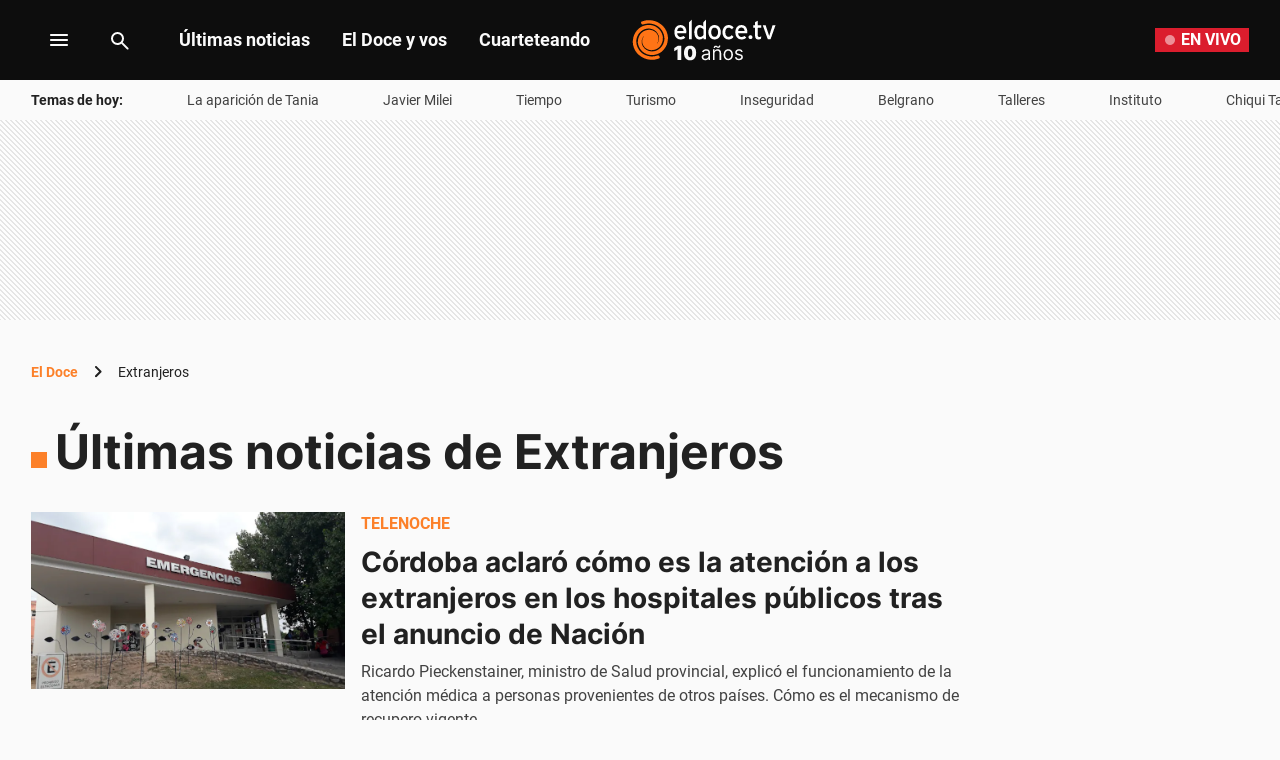

--- FILE ---
content_type: text/html; charset=utf-8
request_url: https://eldoce.tv/tags/extranjeros/
body_size: 63613
content:
<!DOCTYPE html><html lang="es"><head><meta charSet="utf-8"/><meta name="viewport" content="width=device-width, initial-scale=1, maximum-scale=5"/><script async="" src="https://a5e9582a-a465-44b1-8d41-3a8ddcf903db.edge.permutive.app/a5e9582a-a465-44b1-8d41-3a8ddcf903db-web.js"></script><script async="" src="https://securepubads.g.doubleclick.net/tag/js/gpt.js"></script><script async="" src="https://s1.adzonestatic.com/c/10011_eldoce-2023-01.js"></script><link rel="preload" href="/pf/resources/dist/eldoce/css/listing.css?d=658&amp;mxId=00000000" as="style"/><link rel="preconnect" href="https://www.googletagmanager.com"/><link rel="preconnect" href="https://www.google-analytics.com"/><link rel="preconnect" href="https://www.googletagservices.com"/><link rel="preconnect" href="https://adservice.google.com"/><link rel="preconnect" href="https://securepubads.g.doubleclick.net"/><link rel="preconnect" href="https://tpc.googlesyndication.com"/><link rel="preconnect" href="https://cdn.ampproject.org"/><link rel="dns-prefetch" href="https://s1.adzonestatic.com"/><link rel="dns-prefetch" href="https://s.go-mpulse.net"/><link rel="preload" href="/pf/resources/dist/fonts/Inter-Regular-400.woff2?d=658&amp;mxId=00000000" as="font" type="font/woff2" crossorigin="anonymous"/><link rel="preload" href="/pf/resources/dist/fonts/Inter-Bold-700.woff2?d=658&amp;mxId=00000000" as="font" type="font/woff2" crossorigin="anonymous"/><link rel="preload" href="/pf/resources/dist/fonts/roboto-v20-latin-700.woff2?d=658&amp;mxId=00000000" as="font" type="font/woff2" crossorigin="anonymous"/><link rel="preload" href="/pf/resources/dist/fonts/roboto-v20-latin-regular.woff2?d=658&amp;mxId=00000000" as="font" type="font/woff2" crossorigin="anonymous"/><link rel="canonical" href="https://eldoce.tv/tags/extranjeros/"/><meta name="title" content="Conocé las últimas novedades sobre Extranjeros"/><meta name="description" content="Conocé las últimas novedades sobre Extranjeros"/><meta name="pageType" content="tags"/><meta name="twitter:card" content="summary_large_image"/><meta property="twitter:creator" content="@eldoceoficial"/><meta property="twitter:site" content="@eldoceoficial"/><meta property="fb:pages" content="150573101645696"/><meta property="fb:app_id" content="950038701713645"/><meta property="fb:admins" content="150573101645696"/><meta name="google-site-verification" content="pWqEPT-Fc84Rn6p0DQVx_O7mX26YibWB442pVqcw7ok"/><meta property="og:site_name" content="ElDoce.tv"/><meta property="og:region" content="Córdoba"/><meta property="og:country_name" content="Argentina"/><meta name="robots" content="index, follow"/><link rel="preload" href="https://eldoce.tv/resizer/v2/la-atencion-a-pacientes-extranjeros-en-los-hospitales-publicos-de-cordoba-QHY5JSRWQFC4VG55GMBBLSKJJY.jpg?auth=9c40e252dd6a35bafdbe47eb64d6008b33dccaaeb5cf6845341dd079909ac6f9&amp;width=767" as="image" fetchPriority="high"/><link rel="icon" type="image/x-icon" href="https://eldoce.tv/favicon.ico"/><link rel="icon" type="image/svg+xml" href="https://eldoce.tv/favicon.svg"/><link rel="icon" type="image/png" sizes="16x16" href="https://eldoce.tv/favicon-16x16.png"/><link rel="icon" type="image/png" sizes="32x32" href="https://eldoce.tv/favicon-32x32.png"/><link rel="apple-touch-icon" href="https://eldoce.tv/apple-touch-icon.png"/><title itemProp="name" lang="es">Últimas noticias de Extranjeros | ElDoce</title><script type="text/javascript">let metadata = {};</script><script type="text/javascript">
    !function(e,o,n,i){if(!e){e=e||{},window.permutive=e,e.q=[];var t=function(){return([1e7]+-1e3+-4e3+-8e3+-1e11).replace(/[018]/g,function(e){return(e^(window.crypto||window.msCrypto).getRandomValues(new Uint8Array(1))[0]&15>>e/4).toString(16)})};e.config=i||{},e.config.apiKey=o,e.config.workspaceId=n,e.config.environment=e.config.environment||"production",(window.crypto||window.msCrypto)&&(e.config.viewId=t());for(var g=["addon","identify","track","trigger","query","segment","segments","ready","on","once","user","consent"],r=0;r<g.length;r++){var w=g[r];e[w]=function(o){return function(){var n=Array.prototype.slice.call(arguments,0);e.q.push({functionName:o,arguments:n})}}(w)}}}(window.permutive,"1714b376-c8c2-46f7-9663-7a87790ff8aa","a5e9582a-a465-44b1-8d41-3a8ddcf903db",{});
  window.googletag=window.googletag||{},window.googletag.cmd=window.googletag.cmd||[],window.googletag.cmd.push(function(){if(0===window.googletag.pubads().getTargeting("permutive").length){var e=window.localStorage.getItem("_pdfps");window.googletag.pubads().setTargeting("permutive",e?JSON.parse(e):[]);var o=window.localStorage.getItem("permutive-id");o&&(window.googletag.pubads().setTargeting("puid",o),window.googletag.pubads().setTargeting("ptime",Date.now().toString())),window.permutive.config.viewId&&window.googletag.pubads().setTargeting("prmtvvid",window.permutive.config.viewId),window.permutive.config.workspaceId&&window.googletag.pubads().setTargeting("prmtvwid",window.permutive.config.workspaceId)}});
  permutive.addon('web', metadata);
  </script><script>
  const uuidStorage = localStorage.getItem('uuid-arc') || '';
  const eventAuth = {
    event: 'authentication',
    userId: uuidStorage,
  };
  dataLayer = (uuidStorage !== '') ? [eventAuth] : [];
</script><script>
  (function(w,d,s,l,i){
    w[l]=w[l]||[];w[l].push({'gtm.start':new Date().getTime(),event:'gtm.js'});
    var f=d.getElementsByTagName(s)[0],
      j=d.createElement(s),
      dl=l!='dataLayer'?'&l='+l:'';
    j.async=true;
    j.src='https://www.googletagmanager.com/gtm.js?id='+i+dl;
    f.parentNode.insertBefore(j,f);
  })(window,document,'script','dataLayer','GTM-WWNCJ5K');
</script><script>(()=>{function e(e,n){var t=Object.keys(e);if(Object.getOwnPropertySymbols){var o=Object.getOwnPropertySymbols(e);n&&(o=o.filter((function(n){return Object.getOwnPropertyDescriptor(e,n).enumerable}))),t.push.apply(t,o)}return t}function n(n){for(var o=1;o<arguments.length;o++){var a=null!=arguments[o]?arguments[o]:{};o%2?e(Object(a),!0).forEach((function(e){t(n,e,a[e])})):Object.getOwnPropertyDescriptors?Object.defineProperties(n,Object.getOwnPropertyDescriptors(a)):e(Object(a)).forEach((function(e){Object.defineProperty(n,e,Object.getOwnPropertyDescriptor(a,e))}))}return n}function t(e,n,t){return n in e?Object.defineProperty(e,n,{value:t,enumerable:!0,configurable:!0,writable:!0}):e[n]=t,e}navigator.share=navigator.share||function(){var e={default:{sms:"SMS",messenger:"Messenger",whatsapp:"WhatsApp",twitter:"Twitter",linkedin:"Linkedin",telegram:"Telegram",facebook:"Facebook",skype:"Skype",pinterest:"Pinterest"},cs:{shareTitle:"Sdílet",cancel:"Zrušit",copy:"Kopírovat",print:"Tisk",email:"E-mail",selectSms:"Vyberte kontakt"},sk:{shareTitle:"Zdieľať",cancel:"Zrušiť",copy:"Kopírovat",print:"Tlač",email:"E-mail",selectSms:"Vyberte kontakt"},ja:{shareTitle:"共有する",cancel:"キャンセル",copy:"コピーする",print:"印刷する",email:"E-mail",selectSms:"連絡先を選択してください"},zh:{shareTitle:"分享",cancel:"取消",copy:"複製連結",print:"列印",email:"E-mail",selectSms:"選擇聯絡人"},pt:{shareTitle:"Compartilhar",cancel:"Cancelar",copy:"Copiar",print:"Imprimir",email:"E-mail",selectSms:"Selecione um contato"},en:{shareTitle:"Share",cancel:"Cancel",copy:"Copy",print:"Print",email:"E-mail",selectSms:"Pick a contact"},es:{shareTitle:"Compartir",cancel:"Cancelar",copy:"Copiar",print:"Imprimir",email:"Correo",selectSms:"Seleccionar un contacto"},fr:{shareTitle:"Partager",cancel:"Annuler",copy:"Copier",print:"Imprimer",email:"E-mail",selectSms:"Veuillez choisir un contact"},de:{shareTitle:"Teilen",cancel:"Abbrechen",copy:"Kopieren",print:"Drucken",email:"E-mail",selectSms:"Wählen Sie einen Kontakt aus"},it:{shareTitle:"Condividi",cancel:"Annulla",copy:"Copia",print:"Stampa",email:"Email",selectSms:"Seleziona un contatto"},nl:{shareTitle:"Delen",cancel:"Annuleren",copy:"Kopiëren",print:"Printen",email:"E-mail",selectSms:"Selecteer een contact"},sv:{shareTitle:"Dela",cancel:"Avbryt",copy:"Kopiera",print:"Skriv ut",email:"E-mail",selectSms:"Välj en kontakt"},da:{shareTitle:"Del",cancel:"Luk",copy:"Kopiér",print:"Udskriv",email:"E-mail",selectSms:"Vælg en kontaktperson"},dk:{shareTitle:"Del",cancel:"Luk",copy:"Kopiér",print:"Udskriv",email:"E-mail",selectSms:"Vælg en kontaktperson"},ru:{shareTitle:"Поделиться",cancel:"Отмена",copy:"Скопировать",print:"Печать",email:"Э-майл",selectSms:"Выбери контакт"},tr:{shareTitle:"Paylaş",cancel:"Vazgeç",copy:"Kopyala",print:"Yazdır",email:"E-posta",selectSms:"Bir kişi seç"},ko:{shareTitle:"공유",cancel:"취소",copy:"링크 복사",print:"인쇄",email:"E-mail",selectSms:"연락처를 선택하세요"},ta:{shareTitle:"பகிர்",cancel:"இரத்து",copy:"நகலெடு",print:"அச்சிடு",email:"மின்னஞ்சல்",selectSms:"ஒரு தொடர்பைத் தேர்வுசெய்க"},pl:{shareTitle:"Dzielić",cancel:"Anuluj",copy:"Kopiuj",print:"Wydrukować",email:"E-mail",selectSms:"Wybierz kontakt"},is:{shareTitle:"Deila",cancel:"Hætta við",copy:"Afrita",print:"Prenta",email:"Póstur",selectSms:"Veldu tengilið"},hu:{shareTitle:"Megosztás",cancel:"Bezárás",copy:"Másolás",print:"Nyomtatás",email:"E-mail",selectSms:"Válasszon egy kontaktot"}},t=navigator.userAgent.match(/Android/i),o=navigator.userAgent.match(/iPhone|iPad|iPod/i),a=navigator.userAgent.match(/iPhone|iPad|iPod|Macintosh/i),i=!(o||t),c={share:a?'<svg class="the-icon" xmlns="http://www.w3.org/2000/svg" viewBox="0 0 1000 1000"><g><path fill="#424242" d="M381.9,181l95.8-95.8v525.9c0,13.4,8.9,22.3,22.3,22.3c13.4,0,22.3-8.9,22.3-22.3V85.2l95.8,95.8c4.5,4.5,8.9,6.7,15.6,6.7c6.7,0,11.1-2.2,15.6-6.7c8.9-8.9,8.9-22.3,0-31.2L515.6,16.1c-2.2-2.2-4.5-4.5-6.7-4.5c-4.5-2.2-11.1-2.2-17.8,0c-2.2,2.2-4.5,2.2-6.7,4.5L350.7,149.8c-8.9,8.9-8.9,22.3,0,31.2C359.6,190,373,190,381.9,181z M812,276.9H633.7v44.6H812v624H188v-624h178.3v-44.6H188c-24.5,0-44.6,20.1-44.6,44.6v624c0,24.5,20.1,44.6,44.6,44.6h624c24.5,0,44.6-20.1,44.6-44.6v-624C856.6,296.9,836.5,276.9,812,276.9z"/></g></svg>':'<svg class="the-icon" xmlns="http://www.w3.org/2000/svg" viewBox="0 0 24 24"><path d="M0 0h24v24H0z" fill="none"/><path fill="#424242" d="M18 16.08c-.76 0-1.44.3-1.96.77L8.91 12.7c.05-.23.09-.46.09-.7s-.04-.47-.09-.7l7.05-4.11c.54.5 1.25.81 2.04.81 1.66 0 3-1.34 3-3s-1.34-3-3-3-3 1.34-3 3c0 .24.04.47.09.7L8.04 9.81C7.5 9.31 6.79 9 6 9c-1.66 0-3 1.34-3 3s1.34 3 3 3c.79 0 1.5-.31 2.04-.81l7.12 4.16c-.05.21-.08.43-.08.65 0 1.61 1.31 2.92 2.92 2.92 1.61 0 2.92-1.31 2.92-2.92s-1.31-2.92-2.92-2.92z"/></svg>',email:'<svg class="the-icon" xmlns="http://www.w3.org/2000/svg" viewBox="0 0 24 24"><path fill="none" d="M0 0h24v24H0z"/><path fill="#424242" d="M20 4H4c-1.1 0-1.99.9-1.99 2L2 18c0 1.1.9 2 2 2h16c1.1 0 2-.9 2-2V6c0-1.1-.9-2-2-2zm0 14H4V8l8 5 8-5v10zm-8-7L4 6h16l-8 5z"/></svg>',copy:'<svg class="the-icon" xmlns="http://www.w3.org/2000/svg" viewBox="0 0 448 512"><path fill="#424242" d="M320 448v40c0 13.255-10.745 24-24 24H24c-13.255 0-24-10.745-24-24V120c0-13.255 10.745-24 24-24h72v296c0 30.879 25.121 56 56 56h168zm0-344V0H152c-13.255 0-24 10.745-24 24v368c0 13.255 10.745 24 24 24h272c13.255 0 24-10.745 24-24V128H344c-13.2 0-24-10.8-24-24zm120.971-31.029L375.029 7.029A24 24 0 0 0 358.059 0H352v96h96v-6.059a24 24 0 0 0-7.029-16.97z"></path></svg>',print:'<svg class="the-icon" xmlns="http://www.w3.org/2000/svg" viewBox="0 0 24 24"><path fill="#424242" d="M19 8H5c-1.66 0-3 1.34-3 3v6h4v4h12v-4h4v-6c0-1.66-1.34-3-3-3zm-3 11H8v-5h8v5zm3-7c-.55 0-1-.45-1-1s.45-1 1-1 1 .45 1 1-.45 1-1 1zm-1-9H6v4h12V3z"/><path d="M0 0h24v24H0z" fill="none"/></svg>',sms:'<svg class="the-icon" xmlns="http://www.w3.org/2000/svg" viewBox="0 0 24 24"><path fill="#424242" d="M20 2H4c-1.1 0-1.99.9-1.99 2L2 22l4-4h14c1.1 0 2-.9 2-2V4c0-1.1-.9-2-2-2zM9 11H7V9h2v2zm4 0h-2V9h2v2zm4 0h-2V9h2v2z"/><path d="M0 0h24v24H0z" fill="none"/></svg>',messenger:'<svg class="the-icon" xmlns="http://www.w3.org/2000/svg" viewBox="0 0 448 512"><path fill="#0084ff" d="M224 32C15.9 32-77.5 278 84.6 400.6V480l75.7-42c142.2 39.8 285.4-59.9 285.4-198.7C445.8 124.8 346.5 32 224 32zm23.4 278.1L190 250.5 79.6 311.6l121.1-128.5 57.4 59.6 110.4-61.1-121.1 128.5z"></path></svg>',facebook:'<svg class="the-icon" xmlns="http://www.w3.org/2000/svg" viewBox="0 0 448 512"><path fill="#3b5998" d="M448 56.7v398.5c0 13.7-11.1 24.7-24.7 24.7H309.1V306.5h58.2l8.7-67.6h-67v-43.2c0-19.6 5.4-32.9 33.5-32.9h35.8v-60.5c-6.2-.8-27.4-2.7-52.2-2.7-51.6 0-87 31.5-87 89.4v49.9h-58.4v67.6h58.4V480H24.7C11.1 480 0 468.9 0 455.3V56.7C0 43.1 11.1 32 24.7 32h398.5c13.7 0 24.8 11.1 24.8 24.7z"></path></svg>',whatsapp:'<svg class="the-icon" xmlns="http://www.w3.org/2000/svg" viewBox="0 0 448 512"><path fill="#075e54" d="M224 122.8c-72.7 0-131.8 59.1-131.9 131.8 0 24.9 7 49.2 20.2 70.1l3.1 5-13.3 48.6 49.9-13.1 4.8 2.9c20.2 12 43.4 18.4 67.1 18.4h.1c72.6 0 133.3-59.1 133.3-131.8 0-35.2-15.2-68.3-40.1-93.2-25-25-58-38.7-93.2-38.7zm77.5 188.4c-3.3 9.3-19.1 17.7-26.7 18.8-12.6 1.9-22.4.9-47.5-9.9-39.7-17.2-65.7-57.2-67.7-59.8-2-2.6-16.2-21.5-16.2-41s10.2-29.1 13.9-33.1c3.6-4 7.9-5 10.6-5 2.6 0 5.3 0 7.6.1 2.4.1 5.7-.9 8.9 6.8 3.3 7.9 11.2 27.4 12.2 29.4s1.7 4.3.3 6.9c-7.6 15.2-15.7 14.6-11.6 21.6 15.3 26.3 30.6 35.4 53.9 47.1 4 2 6.3 1.7 8.6-1 2.3-2.6 9.9-11.6 12.5-15.5 2.6-4 5.3-3.3 8.9-2 3.6 1.3 23.1 10.9 27.1 12.9s6.6 3 7.6 4.6c.9 1.9.9 9.9-2.4 19.1zM400 32H48C21.5 32 0 53.5 0 80v352c0 26.5 21.5 48 48 48h352c26.5 0 48-21.5 48-48V80c0-26.5-21.5-48-48-48zM223.9 413.2c-26.6 0-52.7-6.7-75.8-19.3L64 416l22.5-82.2c-13.9-24-21.2-51.3-21.2-79.3C65.4 167.1 136.5 96 223.9 96c42.4 0 82.2 16.5 112.2 46.5 29.9 30 47.9 69.8 47.9 112.2 0 87.4-72.7 158.5-160.1 158.5z"></path></svg>',twitter:'<svg class="the-icon" xmlns="http://www.w3.org/2000/svg" viewBox="0 0 512 512"><path fill="#1da1f2" d="M459.37 151.716c.325 4.548.325 9.097.325 13.645 0 138.72-105.583 298.558-298.558 298.558-59.452 0-114.68-17.219-161.137-47.106 8.447.974 16.568 1.299 25.34 1.299 49.055 0 94.213-16.568 130.274-44.832-46.132-.975-84.792-31.188-98.112-72.772 6.498.974 12.995 1.624 19.818 1.624 9.421 0 18.843-1.3 27.614-3.573-48.081-9.747-84.143-51.98-84.143-102.985v-1.299c13.969 7.797 30.214 12.67 47.431 13.319-28.264-18.843-46.781-51.005-46.781-87.391 0-19.492 5.197-37.36 14.294-52.954 51.655 63.675 129.3 105.258 216.365 109.807-1.624-7.797-2.599-15.918-2.599-24.04 0-57.828 46.782-104.934 104.934-104.934 30.213 0 57.502 12.67 76.67 33.137 23.715-4.548 46.456-13.32 66.599-25.34-7.798 24.366-24.366 44.833-46.132 57.827 21.117-2.273 41.584-8.122 60.426-16.243-14.292 20.791-32.161 39.308-52.628 54.253z"></path></svg>',linkedin:'<svg class="the-icon" xmlns="http://www.w3.org/2000/svg" viewBox="0 0 448 512"><path fill="#0077b5" d="M416 32H31.9C14.3 32 0 46.5 0 64.3v383.4C0 465.5 14.3 480 31.9 480H416c17.6 0 32-14.5 32-32.3V64.3c0-17.8-14.4-32.3-32-32.3zM135.4 416H69V202.2h66.5V416zm-33.2-243c-21.3 0-38.5-17.3-38.5-38.5S80.9 96 102.2 96c21.2 0 38.5 17.3 38.5 38.5 0 21.3-17.2 38.5-38.5 38.5zm282.1 243h-66.4V312c0-24.8-.5-56.7-34.5-56.7-34.6 0-39.9 27-39.9 54.9V416h-66.4V202.2h63.7v29.2h.9c8.9-16.8 30.6-34.5 62.9-34.5 67.2 0 79.7 44.3 79.7 101.9V416z"></path></svg>',telegram:'<svg class="the-icon" xmlns="http://www.w3.org/2000/svg" viewBox="0 0 496 512"><path fill="#0088cc" d="M248 8C111 8 0 119 0 256s111 248 248 248 248-111 248-248S385 8 248 8zm121.8 169.9l-40.7 191.8c-3 13.6-11.1 16.9-22.4 10.5l-62-45.7-29.9 28.8c-3.3 3.3-6.1 6.1-12.5 6.1l4.4-63.1 114.9-103.8c5-4.4-1.1-6.9-7.7-2.5l-142 89.4-61.2-19.1c-13.3-4.2-13.6-13.3 2.8-19.7l239.1-92.2c11.1-4 20.8 2.7 17.2 19.5z"></path></svg>',skype:'<svg class="the-icon" xmlns="http://www.w3.org/2000/svg" viewBox="0 0 448 512"><path fill="#00aff0" d="M424.7 299.8c2.9-14 4.7-28.9 4.7-43.8 0-113.5-91.9-205.3-205.3-205.3-14.9 0-29.7 1.7-43.8 4.7C161.3 40.7 137.7 32 112 32 50.2 32 0 82.2 0 144c0 25.7 8.7 49.3 23.3 68.2-2.9 14-4.7 28.9-4.7 43.8 0 113.5 91.9 205.3 205.3 205.3 14.9 0 29.7-1.7 43.8-4.7 19 14.6 42.6 23.3 68.2 23.3 61.8 0 112-50.2 112-112 .1-25.6-8.6-49.2-23.2-68.1zm-194.6 91.5c-65.6 0-120.5-29.2-120.5-65 0-16 9-30.6 29.5-30.6 31.2 0 34.1 44.9 88.1 44.9 25.7 0 42.3-11.4 42.3-26.3 0-18.7-16-21.6-42-28-62.5-15.4-117.8-22-117.8-87.2 0-59.2 58.6-81.1 109.1-81.1 55.1 0 110.8 21.9 110.8 55.4 0 16.9-11.4 31.8-30.3 31.8-28.3 0-29.2-33.5-75-33.5-25.7 0-42 7-42 22.5 0 19.8 20.8 21.8 69.1 33 41.4 9.3 90.7 26.8 90.7 77.6 0 59.1-57.1 86.5-112 86.5z"></path></svg>',pinterest:'<svg class="the-icon" width="256px" height="256px" viewBox="0 0 256 256" version="1.1" xmlns="http://www.w3.org/2000/svg" xmlns:xlink="http://www.w3.org/1999/xlink" preserveAspectRatio="xMidYMid"><path d="M0,128.002 C0,180.416 31.518,225.444 76.619,245.241 C76.259,236.303 76.555,225.573 78.847,215.848 C81.308,205.457 95.317,146.1 95.317,146.1 C95.317,146.1 91.228,137.927 91.228,125.848 C91.228,106.879 102.222,92.712 115.914,92.712 C127.557,92.712 133.182,101.457 133.182,111.929 C133.182,123.633 125.717,141.14 121.878,157.355 C118.671,170.933 128.686,182.008 142.081,182.008 C166.333,182.008 182.667,150.859 182.667,113.953 C182.667,85.899 163.772,64.901 129.405,64.901 C90.577,64.901 66.388,93.857 66.388,126.201 C66.388,137.353 69.676,145.217 74.826,151.307 C77.194,154.104 77.523,155.229 76.666,158.441 C76.052,160.796 74.642,166.466 74.058,168.713 C73.206,171.955 70.579,173.114 67.649,171.917 C49.765,164.616 41.436,145.031 41.436,123.015 C41.436,86.654 72.102,43.054 132.918,43.054 C181.788,43.054 213.953,78.418 213.953,116.379 C213.953,166.592 186.037,204.105 144.887,204.105 C131.068,204.105 118.069,196.635 113.616,188.15 C113.616,188.15 106.185,217.642 104.611,223.337 C101.897,233.206 96.585,243.07 91.728,250.758 C103.24,254.156 115.401,256.007 128.005,256.007 C198.689,256.007 256.001,198.698 256.001,128.002 C256.001,57.309 198.689,0 128.005,0 C57.314,0 0,57.309 0,128.002 Z" fill="#CB1F27"></path></svg>'};function l(e){var n=e,t=document.head||document.getElementsByTagName("head")[0],o=document.createElement("style");o.type="text/css",o.appendChild(document.createTextNode(n)),o.id="shareAPIPolyfill-style",t.appendChild(o)}return function(){var t=arguments.length>0&&void 0!==arguments[0]?arguments[0]:{},o=arguments.length>1&&void 0!==arguments[1]?arguments[1]:{};return new Promise((function(s,r){t.title&&"string"==typeof t.title&&t.text&&"string"==typeof t.text||r("Invalid Params");var p=t.title,d=t.url,h=t.fbId,m=t.hashtags,g=t.via,v=t.hashtag,y=n(n({},{copy:!0,print:!0,email:!0,sms:!0,messenger:!0,facebook:!0,whatsapp:!0,twitter:!0,linkedin:!0,telegram:!0,skype:!0,pinterest:!0,language:"en"}),o),w=n(n({},e.default),e[y.language]?e[y.language]:e[navigator.language]||e[navigator.language.substr(0,2).toLowerCase()]||e.en),u=t.text||p,f=encodeURIComponent(t.image);function b(){k.classList.remove("visible"),P.classList.remove("visible"),k.addEventListener("transitionend",(function e(){k.removeEventListener("transitionend",e),document.body.removeChild(k)})),P.addEventListener("transitionend",(function e(){P.removeEventListener("transitionend",e),document.body.removeChild(P),document.head.removeChild(document.querySelector("#shareAPIPolyfill-style")),document.removeEventListener("keyup",x)}))}l('\n#shareAPIPolyfill-backdrop,\n#shareAPIPolyfill-container {\n  opacity: 0;\n  pointer-events: none;\n  position: fixed;\n  left: 0;\n  top: 0;\n  bottom: 0;\n  right: 0;\n  margin: auto;\n  width: 100%;\n  height: 100%;\n  will-change: opacity;\n  z-index: 99999999;\n}\n#shareAPIPolyfill-backdrop {\n  transition: opacity linear 250ms;\n  background-color: rgba(0, 0, 0, 0.6);\n}\n#shareAPIPolyfill-container {\n  color: #424242;\n  background-color: #f9f9f9;\n  top: auto;\n  max-width: 400px;\n  height: auto;\n  transition-property: transform,opacity;\n  transition-timing-function: linear;\n  transition-duration: 250ms;\n  transition-delay: 150ms;\n  transform: translateY(100%);\n  font-family: -apple-system, BlinkMacSystemFont, "Segoe UI", "Roboto", "Oxygen", "Ubuntu", "Cantarell", "Fira Sans", "Droid Sans", "Helvetica Neue", arial, sans-serif, "Microsoft JhengHei";\n}\n#shareAPIPolyfill-backdrop.visible,\n#shareAPIPolyfill-container.visible {\n  opacity: 1;\n  pointer-events: all;\n}\n#shareAPIPolyfill-container.visible {\n  transform: translateY(0);\n}\n#shareAPIPolyfill-container .shareAPIPolyfill-header {\n  background: #EEE;\n}\n#shareAPIPolyfill-container .shareAPIPolyfill-header .shareAPIPolyfill-icons-container {\n  display: flex;\n}\n#shareAPIPolyfill-container .shareAPIPolyfill-header-title {\n  background-color: #E0E0E0;\n  padding: 10px 18px;\n  color: #424242;\n  font-weight: 600;\n}\n#shareAPIPolyfill-container .shareAPIPolyfill-body {\n  border-top: solid 1px #EEE;\n}\n#shareAPIPolyfill-container .shareAPIPolyfill-footer {\n width: 100%;\n display: block;\n border: none;\n transition: opacity ease-in 250ms;\n border-top: solid 1px #EEE;\n background-color: #EEE;\n text-align: center;\n padding: 10px;\n font-size:13px;\n cursor: pointer;\n opacity: .5;\n}\n#shareAPIPolyfill-container .shareAPIPolyfill-footer:hover {\n  opacity: 1;\n}\n#shareAPIPolyfill-container .shareAPIPolyfill-icons-container {\n  display: flex;\n  flex-wrap: wrap;\n}\n#shareAPIPolyfill-container .tool-icon {\n border: none;\n display: inline-block;\n width: 25%;\n box-sizing: border-box;\n font-weight: 400;\n font-size: 12px;\n -webkit-font-smoothing: antialiased;\n -moz-osx-font-smoothing: grayscale;\n text-align: center;\n cursor: pointer;\n background-color: transparent;\n padding: 20px 0;\n}\n#shareAPIPolyfill-container .tool-icon:hover {\n  box-shadow: inset 0 0 20px rgba(0,0,0, .125);\n}\n#shareAPIPolyfill-container .the-icon-title {\n padding-top: 10px;\n display: block;\n}\n.shareAPIPolyfill-header-title .the-icon {\n\tdisplay: inline-block;\n\theight: 20px;\n\twidth: 20px;\n\tpadding-right: 5px;\n\tvertical-align:'.concat(a?"-2px":"-4px",";\n}\n.shareAPIPolyfill-icons-container.title .tool-icon .the-icon,\n.shareAPIPolyfill-icons-container.body .tool-icon .the-icon {\n  display: block;\n  margin: auto;\n  width: 42px;\n  height: 36px;\n}\n.shareAPIPolyfill-icons-container.title .tool-icon .the-icon {\n  height: 24px;\n}\n.shareAPIPolyfill-icons-container .hidden {\n  display: none !important;\n}\n"));var k=document.createElement("div"),P=document.createElement("div");function x(e){27===e.keyCode&&b()}k.id="shareAPIPolyfill-backdrop",P.id="shareAPIPolyfill-container",P.setAttribute("tabindex","0"),P.innerHTML='\n<div class="shareAPIPolyfill-header">\n <div class="shareAPIPolyfill-header-title" tabindex="0">'.concat(c.share," ").concat(w.shareTitle,'</div>\n <div class="shareAPIPolyfill-icons-container title">\n  <button class="').concat(y.copy?"":"hidden",' tool-icon copy" data-tool="copy">\n   ').concat(c.copy,'\n   <span class="the-icon-title">').concat(w.copy,'</span>\n  </button>\n  <button class="').concat(y.print?"":"hidden",' tool-icon print" data-tool="print">\n   ').concat(c.print,'\n   <span class="the-icon-title">').concat(w.print,'</span>\n  </button>\n  <button class="').concat(y.email?"":"hidden",' tool-icon email" data-tool="email">\n   ').concat(c.email,'\n   <span class="the-icon-title">').concat(w.email,'</span>\n  </button>\n  <button class="').concat(y.sms?"":"hidden",' tool-icon sms" data-tool="sms">\n   ').concat(c.sms,'\n   <span class="the-icon-title">').concat(w.sms,'</span>\n  </button>\n </div>\n</div>\n<div class="shareAPIPolyfill-body">\n <div class="shareAPIPolyfill-icons-container body">\n  ').concat(h?'\n   <button class="tool-icon messenger '.concat(y.messenger?"":"hidden",'" data-tool="messenger">\n    ').concat(c.messenger,'\n    <span class="the-icon-title">').concat(w.messenger,"</span>\n   </button>\n  "):"",'\n  <button class="').concat(y.facebook?"":"hidden",' tool-icon facebook" data-tool="facebook">\n   ').concat(c.facebook,'\n   <span class="the-icon-title">').concat(w.facebook,'</span>\n  </button>\n  <button class="').concat(y.whatsapp?"":"hidden",' tool-icon whatsapp" data-tool="whatsapp">\n   ').concat(c.whatsapp,'\n   <span class="the-icon-title">').concat(w.whatsapp,'</span>\n  </button>\n  <button class="').concat(y.twitter?"":"hidden",' tool-icon twitter" data-tool="twitter">\n   ').concat(c.twitter,'\n   <span class="the-icon-title">').concat(w.twitter,'</span>\n  </button>\n  <button class="').concat(y.linkedin?"":"hidden",' tool-icon linkedin" data-tool="linkedin">\n   ').concat(c.linkedin,'\n   <span class="the-icon-title">').concat(w.linkedin,'</span>\n  </button>\n  <button class="').concat(y.telegram?"":"hidden",' tool-icon telegram" data-tool="telegram">\n   ').concat(c.telegram,'\n   <span class="the-icon-title">').concat(w.telegram,'</span>\n  </button>\n  <button class="').concat(y.skype?"":"hidden",' tool-icon skype skype-share" data-tool="skype" data-href="').concat(d,'" data-text="').concat(p+": "+d,'">\n   ').concat(c.skype,'\n   <span class="the-icon-title">').concat(w.skype,'</span>\n  </button>\n  <button class="').concat(y.pinterest?"":"hidden",' tool-icon pinterest" data-tool="pinterest">\n   ').concat(c.pinterest,'\n   <span class="the-icon-title">').concat(w.pinterest,'</span>\n  </button>\n </div>\n <button class="shareAPIPolyfill-footer">\n  ').concat(w.cancel,"\n </button>\n</div>\n"),k.addEventListener("click",(function(){b()})),!1!==y.skype&&function(e,n,t){e.loadSkypeWebSdkAsync=e.loadSkypeWebSdkAsync||function(e){var o,a=n.getElementsByTagName(t)[0];n.getElementById(e.id)||((o=n.createElement(t)).id=e.id,o.src=e.scriptToLoad,o.onload=e.callback,a.parentNode.insertBefore(o,a))};e.loadSkypeWebSdkAsync({scriptToLoad:"https://swx.cdn.skype.com/shared/v/latest/skypewebsdk.js",id:"skype_web_sdk"})}(window,document,"script"),requestAnimationFrame((function(e){document.body.appendChild(k),document.body.appendChild(P),document.addEventListener("keyup",x),Array.from(P.querySelectorAll(".tool-icon")).forEach((function(e){e.addEventListener("click",(function(n){var o=encodeURIComponent(u+": "+d);switch(e.dataset.tool){case"copy":navigator.clipboard.writeText("".concat(p,"\n").concat(t.text||"","\n").concat(d));break;case"print":setTimeout((function(e){self.print()}),500);break;case"email":var a="".concat(encodeURIComponent(u),"%0D%0A"),c="mailto:?subject=".concat(p,"&body=").concat(a).concat(encodeURIComponent(d));window.open(c);break;case"sms":location.href="sms:".concat(w.selectSms,"?&body=").concat(encodeURIComponent(p),": ").concat(encodeURIComponent(t.text||"")," ").concat(d);break;case"messenger":window.open("http://www.facebook.com/dialog/send?app_id="+h+"&display=popup&href="+encodeURIComponent(d)+"&link="+encodeURIComponent(d)+"&redirect_uri="+encodeURIComponent(d)+"&quote="+encodeURIComponent(u));break;case"facebook":window.open("https://www.facebook.com/sharer/sharer.php?u="+encodeURIComponent(d)+"&quote="+encodeURIComponent(u)+"&hashtag="+(v||m||""));break;case"whatsapp":window.open((i?"https://api.whatsapp.com/send?text=":"whatsapp://send?text=")+encodeURIComponent(u+"\n"+d));break;case"twitter":window.open("https://twitter.com/intent/tweet?text=".concat(encodeURIComponent(u),"&url=").concat(encodeURIComponent(d),"&hashtags=").concat(m||"","&via=").concat(g?encodeURIComponent(g):""));break;case"linkedin":window.open("https://www.linkedin.com/shareArticle?mini=true&url=".concat(encodeURIComponent(d),"&title=").concat(p,"&summary=").concat(u,"&source=LinkedIn"));break;case"telegram":window.open(i?"https://telegram.me/share/msg?url="+encodeURIComponent(d)+"&text="+encodeURIComponent(u):"tg://msg?text="+o);break;case"pinterest":window.open("https://pinterest.com/pin/create/button/?url="+encodeURIComponent(d)+"&description="+encodeURIComponent(u)+"&media="+f)}s(),b()}))})),P.querySelector(".shareAPIPolyfill-footer").addEventListener("click",b),requestAnimationFrame((function(){k.classList.add("visible"),P.classList.add("visible")})),document.getElementById("shareAPIPolyfill-container").focus()}))}))}}()})();
//# sourceMappingURL=share-min.js.map</script><style>
    div[class^="ad-slot-"]{min-width: 100%;  }
    .ad-slot-interstitial{height:1px;width:1px;display:none}
    .ad-slot-vslider{height:auto;width:auto;display:inline-block}
    @media screen and (max-width:730px){ /* Mobile */
    .ad-slot-header_mobile{height:50px}
    .ad-slot-caja_mobile{height:250px}
    .ad-slot-logo{height:38px}
    }
    @media screen and (min-width:731px){ /* Desktop */
    .ad-slot-header{height:200px}
    .ad-slot-top{height:250px}
    .ad-slot-caja{height:250px}
    .ad-slot-fullbanner{height:600px}
    .ad-slot-megalateral{height:600px;width:260px}
    .ad-slot-logo{height:46px}
    }
  </style><script>
      let anchorSlot;
      googletag.cmd.push(() => {
        anchorSlot = googletag.defineOutOfPageSlot(
          "/113951150/eldoce/seccion/zocalo", googletag.enums.OutOfPageFormat.BOTTOM_ANCHOR,
        );
        if(anchorSlot){
          anchorSlot.addService(googletag.pubads());
          if("tags") {
            anchorSlot.setTargeting("seccion", "tags");
            anchorSlot.setTargeting("sitioseccion", "eldoce-tags");
          }
          if("") {
            anchorSlot.setTargeting("idnota", "");
          }
          googletag.pubads().enableSingleRequest();
          googletag.enableServices();
        }
      });
        </script><link rel="stylesheet" href="/pf/resources/dist/eldoce/css/listing.css?d=658&amp;mxId=00000000"/><script type="application/javascript" id="polyfill-script">if(!Array.prototype.includes||!(window.Object && window.Object.assign)||!window.Promise||!window.Symbol||!window.fetch){document.write('<script type="application/javascript" src="/pf/dist/engine/polyfill.js?d=658&mxId=00000000" defer=""><\/script>')}</script><script id="fusion-engine-react-script" type="application/javascript" src="/pf/dist/engine/react.js?d=658&amp;mxId=00000000" defer=""></script><script id="fusion-engine-combinations-script" type="application/javascript" src="/pf/dist/components/combinations/default.js?d=658&amp;mxId=00000000" defer=""></script><script src="https://accounts.google.com/gsi/client" defer=""></script><script type="application/ld+json">[{"@context":"http://schema.org","@type":"ItemList","itemListElement":[{"@type":"ListItem","position":1,"url":"https://eldoce.tv/actualidad/2024/12/03/cordoba-aclaro-como-es-la-atencion-a-los-extranjeros-en-los-hospitales-publicos-tras-el-anuncio-de-nacion/"},{"@type":"ListItem","position":2,"url":"https://eldoce.tv/politica/2024/12/03/el-gobierno-anuncio-que-universidades-y-hospitales-publicos-podran-cobrarle-a-extranjeros/"},{"@type":"ListItem","position":3,"url":"https://eldoce.tv/politica/2024/10/03/universidades-publicas-el-gobierno-implementaria-un-arancel-para-los-extranjeros/"},{"@type":"ListItem","position":4,"url":"https://eldoce.tv/actualidad/2024/09/11/extranjeros-detenidos-cuando-iban-en-uber-a-vender-drogas-a-un-barrio-cerrado-de-cordoba/"},{"@type":"ListItem","position":5,"url":"https://eldoce.tv/actualidad/2024/05/12/descubrieron-a-12-inmigrantes-ilegales-en-el-norte-de-cordoba-la-mayoria-iba-en-el-acoplado-de-un-camion/"},{"@type":"ListItem","position":6,"url":"https://eldoce.tv/videos/politica/2024/04/16/los-detalles-del-proyecto-que-propone-cobrarle-a-extranjeros-que-usen-hospitales-publicos/"},{"@type":"ListItem","position":7,"url":"https://eldoce.tv/actualidad/2024/03/27/cayo-banda-narco-con-lideres-extranjeros-tenian-6-mil-dosis-de-cocaina-y-miles-de-dolares/"},{"@type":"ListItem","position":8,"url":"https://eldoce.tv/politica/elecciones-ciudad-cordoba-esta-abierto-empadronamiento-jovenes-extranjeros_149272/"},{"@type":"ListItem","position":9,"url":"https://eldoce.tv/politica/tras-fin-dolar-soja-gobierno-prepara-dolar-qatar-para-viajes-exterior-economia_136216/"},{"@type":"ListItem","position":10,"url":"https://eldoce.tv/mundo/polemico-consejo-epidemiologo-chino-evitar-contagio-viruela-mono-extranjeros_135782/"},{"@type":"ListItem","position":11,"url":"https://eldoce.tv/mundo/tendran-hacer-extranjeros-trabajar-sin-papeles-espana-viaje-inmigrantes_133128/"},{"@type":"ListItem","position":12,"url":"https://eldoce.tv/sociedad/tres-extranjeros-detenidos-22-mil-dosis-cocaina-20-mil-dolares-fpa-droga-cordoba_131514/"},{"@type":"ListItem","position":13,"url":"https://eldoce.tv/politica/escasez-gasoil-ypf-cobra-doble-combustible-vehiculos-extranjero-crisis-combustible_130669/"},{"@type":"ListItem","position":14,"url":"https://eldoce.tv/politica/habilitaran-aeropuerto-cordoba-provincia-afirma-presento-papeles-carignano-turismo-vuelos_119545/"},{"@type":"ListItem","position":15,"url":"https://eldoce.tv/videos/el-doce-y-vos/vacunacion-coronavirus-cordoba-abuelos-extranjera-italiana-nicolina_109938/"},{"@type":"ListItem","position":16,"url":"https://eldoce.tv/politica/cuales-son-requisitos-ingreso-argentina-extranjeros-paises-limitrofes-coronavirus-turismo_104992/"},{"@type":"ListItem","position":17,"url":"https://eldoce.tv/sociedad/cordoba-desbaratan-hostel-centro-extranjeros-alojados-coronavirus_100372/"},{"@type":"ListItem","position":18,"url":"https://eldoce.tv/politica/coronavirus-argentina-cerro-todas-sus-fronteras-cuarentena-31-de-marzo_97094/"},{"@type":"ListItem","position":19,"url":"https://eldoce.tv/politica/analizan-derogar-el-decreto-de-macri-que-permite-expulsar-extranjeros-que-cometen-delitos-gobierno-nacional-ministerio-interior-casa-rosada-derechos-humanos_94860/"},{"@type":"ListItem","position":20,"url":"https://eldoce.tv/videos/politica/cepo-dolar-dia-despues-city-portena-banco-central-cambio-medidas_91656/"}],"numberOfItems":20,"mainEntityOfPage":{"@type":"CollectionPage","description":"Conocé las últimas novedades sobre Extranjeros","url":"https://eldoce.tv/tags/extranjeros/","inLanguage":"es","publisher":{"@type":"Organization","name":"ElDoce","URL":"https://eldoce.tv/","logo":{"@type":"ImageObject","url":"/pf/resources/images/eldoce/eldoce-logo-header.png?d=658&mxId=00000000"}},"copyrightHolder":{"@type":"Organization","name":"ElDoce","URL":"https://eldoce.tv/","logo":{"@type":"ImageObject","url":"/pf/resources/images/eldoce/eldoce-logo-header.png?d=658&mxId=00000000"}},"sourceOrganization":{"@id":"https://eldoce.tv/"},"copyrightYear":2026}},{"@context":"http://schema.org","@type":"BreadcrumbList","itemListElement":[{"@type":"ListItem","position":1,"name":"ElDoce","item":"https://eldoce.tv/"},{"@type":"ListItem","position":2,"name":"Extranjeros","item":"https://eldoce.tv/tags/extranjeros/"}]}]</script>
<script>(window.BOOMR_mq=window.BOOMR_mq||[]).push(["addVar",{"rua.upush":"false","rua.cpush":"true","rua.upre":"false","rua.cpre":"true","rua.uprl":"false","rua.cprl":"false","rua.cprf":"false","rua.trans":"SJ-185e313e-ee7e-4fae-9a6f-1173bbef477a","rua.cook":"false","rua.ims":"false","rua.ufprl":"false","rua.cfprl":"true","rua.isuxp":"false","rua.texp":"norulematch","rua.ceh":"false","rua.ueh":"false","rua.ieh.st":"0"}]);</script>
                              <script>!function(e){var n="https://s.go-mpulse.net/boomerang/";if("False"=="True")e.BOOMR_config=e.BOOMR_config||{},e.BOOMR_config.PageParams=e.BOOMR_config.PageParams||{},e.BOOMR_config.PageParams.pci=!0,n="https://s2.go-mpulse.net/boomerang/";if(window.BOOMR_API_key="Q39N9-8DY35-3AVXN-H6QL5-2PY8J",function(){function e(){if(!o){var e=document.createElement("script");e.id="boomr-scr-as",e.src=window.BOOMR.url,e.async=!0,i.parentNode.appendChild(e),o=!0}}function t(e){o=!0;var n,t,a,r,d=document,O=window;if(window.BOOMR.snippetMethod=e?"if":"i",t=function(e,n){var t=d.createElement("script");t.id=n||"boomr-if-as",t.src=window.BOOMR.url,BOOMR_lstart=(new Date).getTime(),e=e||d.body,e.appendChild(t)},!window.addEventListener&&window.attachEvent&&navigator.userAgent.match(/MSIE [67]\./))return window.BOOMR.snippetMethod="s",void t(i.parentNode,"boomr-async");a=document.createElement("IFRAME"),a.src="about:blank",a.title="",a.role="presentation",a.loading="eager",r=(a.frameElement||a).style,r.width=0,r.height=0,r.border=0,r.display="none",i.parentNode.appendChild(a);try{O=a.contentWindow,d=O.document.open()}catch(_){n=document.domain,a.src="javascript:var d=document.open();d.domain='"+n+"';void(0);",O=a.contentWindow,d=O.document.open()}if(n)d._boomrl=function(){this.domain=n,t()},d.write("<bo"+"dy onload='document._boomrl();'>");else if(O._boomrl=function(){t()},O.addEventListener)O.addEventListener("load",O._boomrl,!1);else if(O.attachEvent)O.attachEvent("onload",O._boomrl);d.close()}function a(e){window.BOOMR_onload=e&&e.timeStamp||(new Date).getTime()}if(!window.BOOMR||!window.BOOMR.version&&!window.BOOMR.snippetExecuted){window.BOOMR=window.BOOMR||{},window.BOOMR.snippetStart=(new Date).getTime(),window.BOOMR.snippetExecuted=!0,window.BOOMR.snippetVersion=12,window.BOOMR.url=n+"Q39N9-8DY35-3AVXN-H6QL5-2PY8J";var i=document.currentScript||document.getElementsByTagName("script")[0],o=!1,r=document.createElement("link");if(r.relList&&"function"==typeof r.relList.supports&&r.relList.supports("preload")&&"as"in r)window.BOOMR.snippetMethod="p",r.href=window.BOOMR.url,r.rel="preload",r.as="script",r.addEventListener("load",e),r.addEventListener("error",function(){t(!0)}),setTimeout(function(){if(!o)t(!0)},3e3),BOOMR_lstart=(new Date).getTime(),i.parentNode.appendChild(r);else t(!1);if(window.addEventListener)window.addEventListener("load",a,!1);else if(window.attachEvent)window.attachEvent("onload",a)}}(),"".length>0)if(e&&"performance"in e&&e.performance&&"function"==typeof e.performance.setResourceTimingBufferSize)e.performance.setResourceTimingBufferSize();!function(){if(BOOMR=e.BOOMR||{},BOOMR.plugins=BOOMR.plugins||{},!BOOMR.plugins.AK){var n="true"=="true"?1:0,t="",a="aohi3xqccuevw2l6uxka-f-4d9514eb5-clientnsv4-s.akamaihd.net",i="false"=="true"?2:1,o={"ak.v":"39","ak.cp":"1522586","ak.ai":parseInt("968679",10),"ak.ol":"0","ak.cr":8,"ak.ipv":4,"ak.proto":"h2","ak.rid":"4e799abf","ak.r":51990,"ak.a2":n,"ak.m":"","ak.n":"ff","ak.bpcip":"3.142.141.0","ak.cport":39910,"ak.gh":"2.17.209.155","ak.quicv":"","ak.tlsv":"tls1.3","ak.0rtt":"","ak.0rtt.ed":"","ak.csrc":"-","ak.acc":"","ak.t":"1769907668","ak.ak":"hOBiQwZUYzCg5VSAfCLimQ==Evtwn/RaArI0YdnAJLDlcCPGdjlkzImOw6J1xbgILbUITlAr89hnE2haFW4VNHLxV6H75RoAQ+8AI9TpfrHLIMHlAfWL34gJLWt0D2OgHS9oosjtoLCC7p339W/rGQ3qh2TB5NUHt0wTDznpSKXIM4CsH+ORvNbyQmBBB7gDwaXCRgoA4gFyE6SJoBpwvTQw+9KTADHhey8T7hbvOkzR7WQ7pRbcfYhHgzY9Bkzl1JeCumF+N+8114oo6V1bLXCzX123SDd5LSyXQt/bTM32EPDFKU0zG3feUeKC7wm+CuAALpef9JWsUjt683RBSEWiP2EKntsQAMq/Ro3vdsEfIVX9BZ32EkPuDRyzmoPsHuYLLmNxiV/i78xZ+Z01tWlWiAosIpiN2HJFdN2rIHBlu6omRompWuAEGsqmRHz7p1Q=","ak.pv":"11","ak.dpoabenc":"","ak.tf":i};if(""!==t)o["ak.ruds"]=t;var r={i:!1,av:function(n){var t="http.initiator";if(n&&(!n[t]||"spa_hard"===n[t]))o["ak.feo"]=void 0!==e.aFeoApplied?1:0,BOOMR.addVar(o)},rv:function(){var e=["ak.bpcip","ak.cport","ak.cr","ak.csrc","ak.gh","ak.ipv","ak.m","ak.n","ak.ol","ak.proto","ak.quicv","ak.tlsv","ak.0rtt","ak.0rtt.ed","ak.r","ak.acc","ak.t","ak.tf"];BOOMR.removeVar(e)}};BOOMR.plugins.AK={akVars:o,akDNSPreFetchDomain:a,init:function(){if(!r.i){var e=BOOMR.subscribe;e("before_beacon",r.av,null,null),e("onbeacon",r.rv,null,null),r.i=!0}return this},is_complete:function(){return!0}}}}()}(window);</script></head><body><script>
  function setVw() {
    const vw = document.documentElement.clientWidth / 100;
    document.documentElement.style.setProperty('--vw', vw+'px');
  }

  window.addEventListener('DOMContentLoaded', setVw);
  window.addEventListener('resize', setVw);
</script><svg style="display:none"><symbol id="siteLogoMobile" viewBox="0 0 163 48" xmlns="http://www.w3.org/2000/svg"><g clip-path="url(#clip0_550_5868)"><g clip-path="url(#clip1_550_5868)"><g clip-path="url(#clip2_550_5868)"><path d="M42.2804 23.9705C42.27 24.0894 42.257 24.2091 42.2449 24.3279C42.0514 26.0794 41.7122 27.7996 41.1032 29.4556C40.4447 31.2496 39.4505 32.8649 38.3132 34.3917C36.7447 36.4945 34.9237 38.3301 32.6378 39.6634C30.5062 40.9065 28.2151 41.6673 25.773 41.9978C24.266 42.2008 22.7583 42.2494 21.2566 42.1037C21.0648 42.0837 20.8722 42.0646 20.6805 42.0395C17.259 41.591 14.2495 40.2073 11.6625 37.925C8.79701 35.3971 7.05239 32.2117 6.23257 28.5014C5.97925 27.3546 6.06774 26.1887 6.15709 25.0314C6.18399 24.6758 6.21782 24.3227 6.25946 23.9714C6.35836 23.1516 6.50671 22.3405 6.75656 21.5459C7.85486 18.0134 9.94302 15.2626 13.1338 13.3646C14.3683 12.6307 15.7173 12.2342 17.1115 11.9792C18.3121 11.7623 19.5215 11.6565 20.7482 11.7389C20.9191 11.7493 21.0874 11.7675 21.2557 11.7875C22.8311 11.9653 24.2973 12.4763 25.6576 13.2943C28.2741 14.8679 30.0612 17.0982 30.7891 20.098C31.1135 21.4348 31.1855 22.7265 30.9955 23.9714C30.7821 25.3767 30.2312 26.7187 29.3142 27.9905C29.244 28.0859 29.1902 28.1917 29.1295 28.2941C29.1581 28.3192 29.1867 28.3427 29.2153 28.3678C29.3316 28.2585 29.4591 28.1596 29.5615 28.0399C30.5713 26.8523 31.1656 25.4739 31.4562 23.9722C31.4796 23.843 31.503 23.7137 31.5247 23.5827C31.7971 21.8313 31.6991 20.0946 31.1517 18.4012C30.5808 16.6411 29.4808 15.2271 28.2342 13.8937C26.3108 11.8412 23.9381 10.815 21.2557 10.3717C21.0102 10.3327 20.7638 10.2945 20.5148 10.2642C16.3767 9.7506 12.8605 11.1186 9.73481 13.6907C6.6273 16.2472 4.93126 19.6348 4.29623 23.5498C4.2728 23.6894 4.25459 23.83 4.23897 23.9714C4.1314 24.9725 4.19559 26.0117 4.26933 27.0215C4.38558 28.6255 4.67881 30.2078 5.27741 31.7172C6.1276 33.8599 7.20421 35.889 8.74582 37.6023C11.0266 40.1353 13.8131 41.9354 17.1037 42.92C18.4692 43.3294 19.8494 43.6322 21.2557 43.7814C21.7849 43.8369 22.3176 43.8751 22.8563 43.8838C25.288 43.9271 27.6295 43.4743 29.9154 42.6762C30.6494 42.4194 31.2627 42.6137 31.7746 43.2054C32.2769 43.7866 32.5016 44.4502 32.4834 45.2006C32.4695 45.7532 32.1355 46.1106 31.6583 46.2841C30.8507 46.5764 30.0291 46.8367 29.1997 47.0666C27.2712 47.6027 25.3236 48.0139 23.2996 48C22.6091 47.9948 21.9272 47.9644 21.2557 47.9089C15.9932 47.4856 11.2938 45.5545 7.22763 41.984C3.55882 38.7586 1.25117 34.7326 0.335923 29.9085C-0.0388524 27.9315 -0.0856994 25.9597 0.124244 23.9714C0.127715 23.9375 0.131185 23.9028 0.134655 23.869C0.362817 21.7844 0.708964 19.7155 1.59732 17.8044C3.43129 13.8625 6.0313 10.5522 9.81549 8.28974C11.9635 7.00672 14.3015 6.26415 16.7827 5.95186C18.2722 5.76534 19.7687 5.73151 21.2557 5.87985C21.3468 5.88853 21.4405 5.89634 21.5324 5.90674C24.6495 6.26936 27.4534 7.437 29.9319 9.3663C33.18 11.8976 35.1623 15.2314 36.1166 19.2097C36.35 20.1822 36.3413 21.1728 36.291 22.1609C36.2606 22.7673 36.219 23.3702 36.1496 23.9714C36.0559 24.7721 35.9145 25.565 35.6759 26.3431C34.5333 30.0785 32.3046 32.9456 28.8597 34.8228C27.5011 35.5637 26.0081 35.8976 24.489 36.111C23.4107 36.2602 22.3323 36.3106 21.2574 36.1969C20.9382 36.1631 20.6207 36.1162 20.3031 36.0512C16.0019 35.1759 12.137 31.7788 11.4178 26.9417C11.2634 25.9154 11.2565 24.923 11.3996 23.9705C11.6399 22.383 12.3001 20.9022 13.4149 19.5515C13.4956 19.4543 13.5745 19.3537 13.6483 19.254C13.6682 19.2288 13.67 19.1915 13.6231 19.0891C13.4774 19.2097 13.3212 19.319 13.1885 19.4517C12.0008 20.6428 11.2868 22.0889 10.9346 23.7224C10.9164 23.8048 10.9008 23.889 10.8843 23.9714C10.5061 25.9215 10.6041 27.856 11.2573 29.7419C11.8421 31.4396 12.9386 32.8085 14.1662 34.0985C15.9481 35.9696 18.123 37.0306 20.6363 37.5112C20.8445 37.5502 21.051 37.5849 21.2574 37.6153C24.5827 38.1141 27.685 37.486 30.5913 35.6938C34.2661 33.4279 36.5807 30.1731 37.7025 26.023C37.8855 25.3411 38.0096 24.6576 38.0807 23.9722C38.1978 22.8506 38.1744 21.7254 38.0417 20.5864C37.8083 18.5981 37.3667 16.6714 36.4697 14.8679C35.5041 12.923 34.431 11.0423 32.8469 9.52852C30.272 7.07005 27.2573 5.42876 23.7733 4.61245C22.93 4.41466 22.092 4.27499 21.2574 4.18391C18.2523 3.85513 15.2983 4.21601 12.3843 5.28736C11.731 5.52765 11.2452 5.36803 10.7819 4.95164C10.1321 4.36521 9.87015 3.61136 9.91526 2.75168C9.94389 2.20429 10.2961 1.84949 10.7733 1.68987C11.8716 1.32379 12.9785 0.986337 14.0968 0.685318C15.8431 0.211668 17.6155 -0.0320967 19.4391 0.00347045C20.0507 0.0138803 20.6554 0.04858 21.2566 0.0988944C24.915 0.402516 28.366 1.42876 31.5724 3.36586C35.5683 5.77922 38.6672 9.01063 40.5983 13.2917C41.5101 15.3138 42.0306 17.4522 42.3117 19.6504C42.4965 21.093 42.4288 22.5322 42.2813 23.9705H42.2804Z" fill="#FF7416"></path></g><path class="svg-text" fill-rule="evenodd" clip-rule="evenodd" d="M162.422 19.4182C161.997 20.2328 161.762 21.1191 161.457 21.9783C159.997 26.0785 158.547 30.1813 157.106 34.2876C156.996 34.5996 156.851 34.715 156.512 34.7028C155.751 34.6757 154.988 34.6879 154.226 34.6984C153.989 34.7019 153.862 34.6381 153.776 34.3968C151.997 29.4217 150.208 24.4501 148.422 19.4776C148.402 19.4252 148.388 19.371 148.361 19.2792H151.571C152.844 23.2299 154.234 27.1588 155.457 31.2214C156.595 27.1562 157.938 23.2256 159.169 19.2442H162.423C162.422 19.3019 162.422 19.3605 162.422 19.4182Z" fill="white"></path><path class="svg-text" d="M85.5173 34.6451H82.5502V33.2413C82.2776 33.4537 82.0885 33.6014 81.8994 33.7483C79.5875 35.5375 76.5122 35.3871 74.5634 33.3707C73.6321 32.4066 73.1361 31.2109 72.874 29.9234C72.4027 27.6098 72.342 25.2979 73.1467 23.0376C73.7605 21.3149 74.8483 19.9802 76.6212 19.3316C78.5972 18.6079 80.4167 18.9409 82.0577 20.2512C82.1923 20.3587 82.2996 20.5029 82.4807 20.5553C82.6082 20.4137 82.5493 20.2459 82.5476 20.0956C82.5352 18.9471 82.5141 17.7977 82.4939 16.6492C82.486 16.1789 82.6232 15.8005 82.9961 15.4613C83.7409 14.7831 84.4339 14.0506 85.1497 13.3409C85.2509 13.2412 85.3582 13.1477 85.5182 13C85.5173 20.2538 85.5173 27.4315 85.5173 34.6451ZM82.5643 27.0181C82.5643 26.0426 82.5634 25.0672 82.5651 24.0909C82.5651 23.9143 82.5564 23.7544 82.4244 23.6058C81.7218 22.8139 80.8995 22.2047 79.8662 21.911C78.3484 21.4801 76.9835 22.022 76.2483 23.3776C75.675 24.4361 75.5985 25.5995 75.6116 26.7716C75.6266 28.1168 75.7198 29.4506 76.3996 30.6629C76.9651 31.6707 77.8524 32.1663 78.9939 32.1689C80.4783 32.1732 81.5477 31.3647 82.4781 30.3159C82.5898 30.19 82.5634 30.0441 82.5634 29.9016C82.5643 28.9401 82.5634 27.9787 82.5643 27.0181ZM128.229 31.0151C128.837 31.6654 129.413 32.2816 129.997 32.9057C129.84 33.2029 129.573 33.3628 129.334 33.5455C127.082 35.2683 123.68 35.478 121.315 34.0341C119.903 33.1723 118.99 31.9014 118.498 30.3631C117.72 27.9332 117.742 25.478 118.645 23.0866C119.678 20.3525 121.95 18.899 124.884 18.9698C127.944 19.0441 130.132 20.8088 130.927 23.8514C131.286 25.2289 131.396 26.623 131.18 28.0835H120.981C121.177 29.5537 121.582 30.8805 122.883 31.6532C124.772 32.7772 126.532 32.1645 128.229 31.0151ZM121.101 25.5663H128.176C128.094 23.4546 126.979 21.7231 124.565 21.7047C122.595 21.6898 120.979 23.4878 121.101 25.5663ZM63.6543 28.0862H53.4611C53.6352 29.5336 54.0723 30.7914 55.3043 31.6287C56.7017 32.5779 58.231 32.4022 60.7162 31.0326C61.2922 31.6462 61.877 32.2703 62.4689 32.9013C62.3044 33.2169 62.0212 33.3803 61.7724 33.5735C59.6583 35.2202 55.9041 35.5716 53.5253 33.8715C52.1033 32.8559 51.2238 31.4705 50.8035 29.815C50.2231 27.532 50.2846 25.2507 51.1359 23.035C52.1613 20.3674 54.4618 18.8911 57.3736 18.9698C60.404 19.0519 62.577 20.7878 63.3826 23.7858C63.7563 25.1773 63.8662 26.5898 63.6543 28.0862ZM53.5657 25.5671H60.645C60.5746 23.4336 59.4595 21.7239 57.0438 21.7091C54.6852 21.6933 53.6176 23.7142 53.5657 25.5671ZM101.908 26.9228C101.902 28.4533 101.662 29.9374 100.948 31.3123C99.6618 33.7894 97.5881 35.0104 94.7995 34.9728C92.2923 34.9387 90.3893 33.7553 89.2566 31.5806C87.6332 28.4664 87.6182 25.2385 89.3524 22.1767C91.8183 17.8239 98.1861 17.8807 100.721 22.2003C101.521 23.5647 101.905 25.096 101.908 26.9228ZM98.8377 26.9307C98.8026 25.9063 98.6671 24.9029 98.1993 23.9694C97.4808 22.5368 96.3253 21.7947 94.7089 21.876C93.1893 21.9521 92.2237 22.8322 91.7057 24.1888C90.9626 26.1362 90.9969 28.1028 91.8376 30.0108C92.3758 31.2319 93.3634 31.9574 94.7204 32.0719C96.0518 32.1846 97.0745 31.6051 97.8203 30.5309C98.5722 29.4497 98.8105 28.2182 98.8377 26.9307ZM115.895 32.2117C114.449 34.1617 112.445 35.1791 109.895 34.9606C107.584 34.7631 105.915 33.5446 104.808 31.5492C103.786 29.7067 103.616 27.7129 103.82 25.6633C103.969 24.1582 104.424 22.7579 105.344 21.5386C106.896 19.482 109.012 18.7382 111.524 19.0266C113.36 19.2381 114.814 20.1576 116.023 21.5902C115.431 22.2947 114.845 22.9922 114.234 23.7176C113.839 23.3908 113.475 23.0621 113.082 22.771C112.168 22.0937 111.14 21.7405 109.996 21.8952C108.499 22.0989 107.651 23.0787 107.209 24.423C106.652 26.1161 106.647 27.8397 107.226 29.5249C108.163 32.2475 111.013 32.9459 113.161 31.0029C113.439 30.7503 113.655 30.4278 113.942 30.0869C114.649 30.8552 115.255 31.516 115.895 32.2117ZM139.797 22.0569H137.68V19.2574H139.744C139.908 19.0799 139.853 18.9121 139.854 18.7591C139.86 17.8711 139.86 16.9822 139.854 16.0942C139.853 15.8765 139.879 15.7122 140.107 15.5951C141.004 15.1353 141.89 14.6572 142.853 14.1468V19.239H146.657V22.0237H142.982C142.821 22.2073 142.874 22.3742 142.874 22.5272C142.871 25.1782 142.872 27.8292 142.872 30.4793C142.872 30.7118 142.878 30.9426 142.936 31.1725C143.105 31.8394 143.491 32.1549 144.177 32.1864C144.892 32.2187 145.572 32.0762 146.227 31.7974L146.688 31.6025C146.569 32.4853 146.457 33.2885 146.352 34.0918C146.333 34.2413 146.254 34.3225 146.125 34.382C144.849 34.972 143.518 35.1896 142.153 34.8138C140.66 34.4021 140.115 33.2247 139.918 31.8271C139.873 31.5116 139.861 31.1891 139.86 30.87C139.856 28.1176 139.859 25.3644 139.856 22.612C139.855 22.4389 139.889 22.2623 139.797 22.0569ZM69.6915 34.6127C69.5367 34.7176 69.4162 34.694 69.301 34.694C68.4392 34.6958 67.5782 34.6949 66.7366 34.6949C66.6118 34.5105 66.6601 34.3461 66.6601 34.1923C66.6575 28.2365 66.6593 22.2807 66.6531 16.3258C66.6531 16.0452 66.7182 15.8363 66.9284 15.6335C67.7277 14.8635 68.5069 14.0725 69.2984 13.2937C69.3951 13.1984 69.4655 13.0472 69.6906 13.0664C69.6915 20.2494 69.6915 27.4315 69.6915 34.6127ZM134.706 30.2696C135.897 30.2696 136.907 31.2651 136.897 32.4302C136.887 33.6128 135.88 34.6092 134.706 34.5979C133.541 34.5874 132.55 33.6058 132.539 32.4512C132.529 31.2765 133.529 30.2696 134.706 30.2696Z" fill="white"></path></g></g><defs><clipPath id="clip0_550_5868"><rect width="162.423" height="48" fill="white"></rect></clipPath><clipPath id="clip1_550_5868"><rect width="162.423" height="48" fill="white"></rect></clipPath><clipPath id="clip2_550_5868"><rect width="42.4225" height="48" fill="white"></rect></clipPath></defs></symbol><symbol id="siteLogoAniversarioMobile" viewBox="0 0 106 30" xmlns="http://www.w3.org/2000/symbol"><g clip-path="url(#clip0_14058_20998)"><path d="M27.0503 14.9815C27.0438 15.0558 27.0356 15.1306 27.028 15.2049C26.9071 16.2996 26.6951 17.3747 26.3145 18.4097C25.903 19.531 25.2816 20.5405 24.5708 21.4948C23.5904 22.809 22.4523 23.9563 21.0236 24.7896C19.6914 25.5665 18.2594 26.042 16.7331 26.2486C15.7913 26.3755 14.8489 26.4058 13.9104 26.3148C13.7905 26.3023 13.6702 26.2904 13.5503 26.2746C11.4118 25.9943 9.53092 25.1295 7.91405 23.7031C6.12313 22.1231 5.03274 20.1323 4.52036 17.8133C4.36203 17.0966 4.41734 16.3679 4.47318 15.6446C4.48999 15.4223 4.51114 15.2017 4.53716 14.9821C4.59898 14.4697 4.69169 13.9628 4.84785 13.4661C5.53429 11.2584 6.83939 9.53911 8.83364 8.35281C9.6052 7.89413 10.4483 7.64635 11.3197 7.48695C12.0701 7.3514 12.8259 7.28526 13.5926 7.33677C13.6994 7.34327 13.8046 7.35466 13.9098 7.36713C14.8945 7.47827 15.8108 7.79762 16.661 8.3089C18.2963 9.29241 19.4132 10.6864 19.8682 12.5612C20.0709 13.3967 20.116 14.204 19.9972 14.9821C19.8638 15.8604 19.5195 16.6992 18.9464 17.494C18.9025 17.5536 18.8689 17.6198 18.8309 17.6838C18.8488 17.6995 18.8667 17.7141 18.8846 17.7298C18.9572 17.6615 19.037 17.5997 19.1009 17.5249C19.7321 16.7827 20.1035 15.9211 20.2851 14.9826C20.2998 14.9018 20.3144 14.821 20.328 14.7392C20.4982 13.6445 20.4369 12.5591 20.0948 11.5007C19.738 10.4006 19.0505 9.51688 18.2714 8.68355C17.0693 7.40074 15.5863 6.75934 13.9098 6.48229C13.7564 6.45789 13.6024 6.43403 13.4468 6.41506C10.8604 6.09409 8.66284 6.94911 6.70926 8.55667C4.76706 10.1545 3.70704 12.2717 3.31014 14.7186C3.2955 14.8059 3.28412 14.8937 3.27436 14.9821C3.20712 15.6077 3.24725 16.2573 3.29333 16.8884C3.36599 17.8909 3.54926 18.8798 3.92338 19.8232C4.45475 21.1624 5.12763 22.4306 6.09114 23.5014C7.51661 25.0845 9.25819 26.2096 11.3148 26.8249C12.1682 27.0809 13.0309 27.2701 13.9098 27.3633C14.2406 27.398 14.5735 27.4219 14.9102 27.4273C16.43 27.4544 17.8934 27.1714 19.3222 26.6726C19.7809 26.5121 20.1642 26.6336 20.4841 27.0033C20.7981 27.3666 20.9385 27.7814 20.9271 28.2503C20.9184 28.5957 20.7097 28.8191 20.4115 28.9275C19.9067 29.1102 19.3932 29.2729 18.8748 29.4166C17.6695 29.7516 16.4522 30.0086 15.1873 30C14.7557 29.9967 14.3295 29.9777 13.9098 29.943C10.6208 29.6784 7.68361 28.4716 5.14227 26.2399C2.84926 24.2241 1.40698 21.7078 0.834952 18.6928C0.600717 17.4571 0.571438 16.2247 0.702653 14.9821C0.704822 14.9609 0.70699 14.9392 0.709159 14.9181C0.851761 13.6152 1.0681 12.3221 1.62333 11.1277C2.76956 8.66403 4.39456 6.59506 6.75968 5.18105C8.1022 4.37916 9.56345 3.91506 11.1142 3.71987C12.0451 3.6033 12.9805 3.58216 13.9098 3.67487C13.9667 3.68029 14.0253 3.68517 14.0828 3.69168C16.0309 3.91831 17.7834 4.64809 19.3325 5.8539C21.3625 7.43599 22.6014 9.51959 23.1979 12.006C23.3437 12.6138 23.3383 13.233 23.3069 13.8505C23.2879 14.2295 23.2619 14.6063 23.2185 14.9821C23.1599 15.4825 23.0715 15.9781 22.9224 16.4644C22.2083 18.799 20.8154 20.5909 18.6623 21.7642C17.8132 22.2272 16.88 22.436 15.9306 22.5694C15.2567 22.6626 14.5827 22.6941 13.9109 22.623C13.7114 22.6019 13.5129 22.5726 13.3145 22.5319C10.6262 21.9849 8.21064 19.8617 7.76115 16.8385C7.66463 16.1971 7.6603 15.5768 7.74976 14.9815C7.89995 13.9893 8.31257 13.0638 9.00931 12.2197C9.05974 12.1589 9.10908 12.096 9.15517 12.0337C9.16764 12.018 9.16872 11.9946 9.13945 11.9307C9.04835 12.006 8.95076 12.0743 8.8678 12.1573C8.12551 12.9017 7.67927 13.8055 7.45914 14.8265C7.44775 14.878 7.43799 14.9306 7.42769 14.9821C7.19128 16.2009 7.25255 17.41 7.66084 18.5887C8.02629 19.6497 8.71164 20.5053 9.47887 21.3115C10.5926 22.481 11.9519 23.1441 13.5227 23.4444C13.6528 23.4688 13.7818 23.4905 13.9109 23.5095C15.9892 23.8213 17.9281 23.4287 19.7445 22.3086C22.0413 20.8924 23.488 18.8581 24.189 16.2643C24.3034 15.8382 24.381 15.4109 24.4254 14.9826C24.4986 14.2816 24.484 13.5784 24.401 12.8665C24.2552 11.6238 23.9792 10.4196 23.4186 9.29241C22.8151 8.07684 22.1444 6.90139 21.1543 5.95529C19.545 4.41874 17.6608 3.39294 15.4833 2.88274C14.9563 2.75912 14.4325 2.67183 13.9109 2.6149C12.0327 2.40942 10.1865 2.63497 8.36517 3.30456C7.95688 3.45474 7.65325 3.35498 7.36371 3.09474C6.95759 2.72822 6.79384 2.25706 6.82204 1.71976C6.83993 1.37765 7.06007 1.15589 7.35828 1.05613C8.04472 0.827331 8.73658 0.616423 9.43549 0.428286C10.527 0.132254 11.6347 -0.0200986 12.7744 0.00213089C13.1567 0.00863707 13.5346 0.0303243 13.9104 0.0617709C16.1969 0.251534 18.3538 0.892935 20.3578 2.10363C22.8552 3.61198 24.792 5.6316 25.9989 8.30727C26.5688 9.5711 26.8941 10.9076 27.0698 12.2815C27.1853 13.1831 27.143 14.0826 27.0508 14.9815H27.0503Z" fill="#FF7416"></path></g><path fill-rule="evenodd" clip-rule="evenodd" d="M104.772 4.08429C104.502 4.60269 104.352 5.16669 104.158 5.71345C103.229 8.32266 102.306 10.9335 101.389 13.5466C101.319 13.7452 101.227 13.8186 101.011 13.8108C100.527 13.7936 100.042 13.8014 99.5565 13.8081C99.4059 13.8103 99.3253 13.7697 99.2705 13.6162C98.1384 10.4502 96.9995 7.28643 95.8629 4.12212C95.8506 4.08874 95.8417 4.05426 95.8243 3.99586H97.867C98.6773 6.50995 99.5621 9.01015 100.34 11.5954C101.064 9.00848 101.919 6.50717 102.702 3.97361H104.773C104.772 4.01032 104.772 4.04758 104.772 4.08429Z" fill="white"></path><path d="M55.833 13.7741H53.9448V12.8809C53.7713 13.016 53.651 13.11 53.5307 13.2035C52.0595 14.342 50.1024 14.2464 48.8623 12.9632C48.2697 12.3497 47.954 11.5888 47.7873 10.7695C47.4873 9.29715 47.4487 7.82596 47.9608 6.38759C48.3514 5.29128 49.0436 4.44194 50.1718 4.02923C51.4293 3.56868 52.5872 3.7806 53.6314 4.61437C53.7171 4.68278 53.7853 4.77456 53.9006 4.80793C53.9818 4.71782 53.9443 4.61103 53.9431 4.51536C53.9353 3.78449 53.9219 3.05307 53.909 2.3222C53.904 2.02296 53.9913 1.78212 54.2286 1.5663C54.7026 1.13468 55.1435 0.668572 55.5991 0.216924C55.6634 0.153516 55.7317 0.0940005 55.8336 0C55.833 4.61604 55.833 9.18368 55.833 13.7741ZM53.9538 8.92059C53.9538 8.29986 53.9532 7.67912 53.9543 7.05783C53.9543 6.94547 53.9487 6.84368 53.8648 6.74913C53.4177 6.24519 52.8944 5.85751 52.2369 5.67062C51.2709 5.39641 50.4024 5.74126 49.9346 6.60395C49.5697 7.27753 49.521 8.01785 49.5294 8.76374C49.5389 9.61976 49.5982 10.4685 50.0308 11.24C50.3907 11.8813 50.9553 12.1967 51.6817 12.1984C52.6264 12.2012 53.3069 11.6867 53.8989 11.0192C53.97 10.9391 53.9532 10.8462 53.9532 10.7556C53.9538 10.1437 53.9532 9.53187 53.9538 8.92059ZM83.0129 11.4642C83.4001 11.878 83.7667 12.2701 84.1383 12.6673C84.0381 12.8564 83.8685 12.9582 83.7163 13.0744C82.2831 14.1707 80.1185 14.3042 78.6136 13.3853C77.7149 12.8369 77.134 12.0282 76.8206 11.0492C76.3259 9.50295 76.3393 7.94054 76.9141 6.41873C77.5716 4.67889 79.0177 3.7539 80.8846 3.79896C82.8315 3.84623 84.2244 4.96923 84.7298 6.90542C84.9587 7.78202 85.0286 8.66918 84.891 9.59862H78.401C78.5252 10.5342 78.7832 11.3785 79.6109 11.8702C80.813 12.5855 81.9333 12.1956 83.0129 11.4642ZM78.4771 7.99672H82.9793C82.9272 6.6529 82.2176 5.55104 80.6814 5.53936C79.4279 5.5299 78.3993 6.67404 78.4771 7.99672ZM41.9202 9.60029H35.4336C35.5444 10.5214 35.8225 11.3218 36.6065 11.8546C37.4958 12.4587 38.469 12.3469 40.0505 11.4753C40.417 11.8658 40.7892 12.2629 41.1658 12.6645C41.0612 12.8653 40.881 12.9693 40.7226 13.0922C39.3772 14.1401 36.9882 14.3637 35.4744 13.2819C34.5695 12.6356 34.0099 11.754 33.7424 10.7005C33.373 9.24765 33.4122 7.79592 33.9539 6.38592C34.6064 4.68834 36.0704 3.7489 37.9233 3.79896C39.8518 3.85124 41.2346 4.95589 41.7473 6.86371C41.9851 7.7492 42.055 8.64805 41.9202 9.60029ZM35.5002 7.99727H40.0051C39.9604 6.63955 39.2508 5.55159 37.7135 5.54214C36.2126 5.53212 35.5332 6.8181 35.5002 7.99727ZM66.2633 8.85997C66.2594 9.8339 66.1071 10.7784 65.6527 11.6533C64.834 13.2296 63.5144 14.0066 61.7398 13.9827C60.1444 13.961 58.9333 13.2079 58.2125 11.824C57.1795 9.84224 57.1699 7.78814 58.2735 5.83971C59.8427 3.06976 63.895 3.10591 65.5078 5.85473C66.0171 6.72298 66.2616 7.69747 66.2633 8.85997ZM64.3096 8.86497C64.2872 8.21309 64.2011 7.57455 63.9033 6.98051C63.4461 6.06887 62.7108 5.59665 61.6822 5.64837C60.7152 5.69676 60.1007 6.25687 59.7711 7.12012C59.2982 8.35937 59.32 9.61086 59.855 10.8251C60.1975 11.6021 60.826 12.0638 61.6895 12.1366C62.5367 12.2084 63.1876 11.8396 63.6621 11.156C64.1406 10.468 64.2923 9.68428 64.3096 8.86497ZM75.1641 12.2256C74.2441 13.4665 72.9687 14.114 71.3464 13.9749C69.8757 13.8492 68.8135 13.0739 68.1089 11.804C67.4586 10.6315 67.3501 9.36279 67.4799 8.05846C67.575 7.10065 67.8644 6.2096 68.4497 5.43368C69.4375 4.1249 70.7839 3.65156 72.3828 3.83511C73.5513 3.96971 74.4763 4.55485 75.2458 5.46649C74.8692 5.9148 74.4959 6.35866 74.1075 6.82032C73.8557 6.6123 73.624 6.40316 73.3739 6.21794C72.7924 5.78687 72.1382 5.56216 71.4102 5.66061C70.4577 5.79021 69.9182 6.41373 69.6367 7.26919C69.2825 8.34658 69.2791 9.44344 69.6479 10.5158C70.2439 12.2484 72.0576 12.6929 73.4242 11.4564C73.6016 11.2956 73.7388 11.0904 73.9217 10.8735C74.3711 11.3624 74.7573 11.7829 75.1641 12.2256ZM90.3747 5.76351H89.0271V3.98195H90.3411C90.4452 3.86904 90.4105 3.76225 90.4111 3.66491C90.4145 3.09979 90.415 2.53412 90.4111 1.969C90.41 1.83051 90.4268 1.72594 90.5717 1.65141C91.1425 1.35884 91.7066 1.05459 92.3194 0.729755V3.97027H94.7398V5.74237H92.4017C92.2993 5.85918 92.3328 5.96542 92.3328 6.06275C92.3306 7.74976 92.3312 9.43676 92.3312 11.1232C92.3312 11.2712 92.3351 11.418 92.372 11.5643C92.4795 11.9887 92.7251 12.1895 93.1616 12.2095C93.6172 12.2301 94.0498 12.1394 94.4667 11.962L94.7599 11.8379C94.6838 12.3997 94.6128 12.9109 94.5462 13.4221C94.5338 13.5172 94.4835 13.5689 94.4012 13.6067C93.5898 13.9822 92.7425 14.1207 91.8739 13.8815C90.9237 13.6195 90.5767 12.8703 90.4514 11.9809C90.4228 11.7801 90.4156 11.5749 90.415 11.3718C90.4122 9.62031 90.4139 7.86823 90.4122 6.11671C90.4117 6.00658 90.4335 5.89422 90.3747 5.76351ZM45.762 13.7536C45.6635 13.8203 45.5868 13.8053 45.5135 13.8053C44.9651 13.8064 44.4172 13.8058 43.8817 13.8058C43.8022 13.6885 43.833 13.5839 43.833 13.486C43.8313 9.69596 43.8324 5.9059 43.8285 2.1164C43.8285 1.93786 43.8699 1.80492 44.0037 1.67588C44.5124 1.18585 45.0082 0.682477 45.5118 0.186889C45.5734 0.126261 45.6182 0.0300357 45.7614 0.0422725C45.762 4.61326 45.762 9.18368 45.762 13.7536ZM87.1351 10.9897C87.8928 10.9897 88.5352 11.6232 88.5291 12.3647C88.5229 13.1172 87.8822 13.7513 87.1351 13.7441C86.3936 13.7374 85.7629 13.1128 85.7561 12.378C85.7494 11.6305 86.3857 10.9897 87.1351 10.9897Z" fill="white"></path><path d="M79.3733 24.2115L78.4139 24.4898C78.3536 24.3259 78.2646 24.1667 78.1469 24.0121C78.0322 23.8544 77.8754 23.7245 77.6763 23.6224C77.4771 23.5204 77.2222 23.4694 76.9114 23.4694C76.4861 23.4694 76.1316 23.5699 75.848 23.7709C75.5674 23.9688 75.4271 24.2208 75.4271 24.5269C75.4271 24.799 75.5236 25.0139 75.7167 25.1716C75.9098 25.3293 76.2115 25.4607 76.6218 25.5659L77.6536 25.8256C78.2751 25.9802 78.7382 26.2168 79.0429 26.5353C79.3476 26.8506 79.5 27.2573 79.5 27.7551C79.5 28.1633 79.3854 28.5281 79.1561 28.8497C78.9298 29.1713 78.613 29.4249 78.2057 29.6104C77.7984 29.7959 77.3248 29.8887 76.7847 29.8887C76.0757 29.8887 75.489 29.731 75.0243 29.4156C74.5597 29.1002 74.2656 28.6395 74.1419 28.0334L75.1556 27.7737C75.2521 28.1571 75.4346 28.4447 75.7032 28.6364C75.9747 28.8281 76.3292 28.9239 76.7666 28.9239C77.2644 28.9239 77.6597 28.8157 77.9523 28.5993C78.248 28.3797 78.3958 28.1169 78.3958 27.8108C78.3958 27.5634 78.3113 27.3562 78.1424 27.1892C77.9734 27.0192 77.714 26.8924 77.364 26.8089L76.2055 26.5306C75.5689 26.376 75.1013 26.1364 74.8026 25.8117C74.5069 25.4839 74.3591 25.0742 74.3591 24.5826C74.3591 24.1806 74.4692 23.825 74.6895 23.5158C74.9127 23.2066 75.2159 22.9638 75.5991 22.7876C75.9852 22.6113 76.4227 22.5232 76.9114 22.5232C77.5993 22.5232 78.1394 22.6778 78.5316 22.987C78.9268 23.2962 79.2074 23.7044 79.3733 24.2115Z" fill="#FAFAFA"></path><path d="M69.6696 29.8887C69.0421 29.8887 68.4915 29.7356 68.0178 29.4295C67.5472 29.1234 67.1791 28.6951 66.9136 28.1447C66.6511 27.5943 66.5199 26.9511 66.5199 26.2152C66.5199 25.4731 66.6511 24.8253 66.9136 24.2718C67.1791 23.7183 67.5472 23.2885 68.0178 22.9824C68.4915 22.6763 69.0421 22.5232 69.6696 22.5232C70.2971 22.5232 70.8462 22.6763 71.3169 22.9824C71.7905 23.2885 72.1586 23.7183 72.4211 24.2718C72.6866 24.8253 72.8193 25.4731 72.8193 26.2152C72.8193 26.9511 72.6866 27.5943 72.4211 28.1447C72.1586 28.6951 71.7905 29.1234 71.3169 29.4295C70.8462 29.7356 70.2971 29.8887 69.6696 29.8887ZM69.6696 28.9054C70.1463 28.9054 70.5385 28.7801 70.8462 28.5297C71.154 28.2792 71.3817 27.9499 71.5296 27.5417C71.6774 27.1336 71.7513 26.6914 71.7513 26.2152C71.7513 25.739 71.6774 25.2953 71.5296 24.884C71.3817 24.4728 71.154 24.1404 70.8462 23.8868C70.5385 23.6333 70.1463 23.5065 69.6696 23.5065C69.1929 23.5065 68.8007 23.6333 68.493 23.8868C68.1853 24.1404 67.9575 24.4728 67.8097 24.884C67.6618 25.2953 67.5879 25.739 67.5879 26.2152C67.5879 26.6914 67.6618 27.1336 67.8097 27.5417C67.9575 27.9499 68.1853 28.2792 68.493 28.5297C68.8007 28.7801 69.1929 28.9054 69.6696 28.9054Z" fill="#FAFAFA"></path><path d="M60.4592 25.4545V29.7403H59.3912V22.616H60.423V23.7291H60.5135C60.6764 23.3673 60.9238 23.0767 61.2557 22.8571C61.5875 22.6345 62.016 22.5232 62.5409 22.5232C63.0116 22.5232 63.4234 22.6221 63.7764 22.82C64.1293 23.0148 64.4039 23.3117 64.6 23.7106C64.7961 24.1064 64.8941 24.6073 64.8941 25.2134V29.7403H63.8261V25.2876C63.8261 24.7279 63.6843 24.2919 63.4007 23.9796C63.1171 23.6642 62.728 23.5065 62.2332 23.5065C61.8923 23.5065 61.5875 23.5823 61.319 23.7338C61.0535 23.8853 60.8439 24.1064 60.69 24.397C60.5361 24.6877 60.4592 25.0402 60.4592 25.4545ZM60.7488 21.7625L59.9161 21.7254C59.9161 21.2523 60.0474 20.8658 60.3099 20.5659C60.5754 20.2628 60.9027 20.1113 61.2919 20.1113C61.4638 20.1113 61.6162 20.1422 61.749 20.2041C61.8817 20.2628 62.0084 20.3309 62.1291 20.4082C62.2498 20.4855 62.3735 20.555 62.5002 20.6169C62.6299 20.6756 62.7762 20.705 62.9391 20.705C63.1111 20.705 63.2559 20.637 63.3736 20.5009C63.4943 20.3618 63.5546 20.1948 63.5546 20L64.3692 20.0742C64.3692 20.5566 64.2364 20.94 63.9709 21.2245C63.7085 21.509 63.3826 21.6512 62.9934 21.6512C62.7853 21.6512 62.6133 21.6218 62.4775 21.5631C62.3418 21.5012 62.2211 21.4317 62.1155 21.3544C62.0099 21.2771 61.8983 21.209 61.7806 21.1503C61.663 21.0884 61.5182 21.0575 61.3462 21.0575C61.1742 21.0575 61.0309 21.1271 60.9163 21.2662C60.8046 21.4023 60.7488 21.5677 60.7488 21.7625Z" fill="#FAFAFA"></path><path d="M54.2559 29.9072C53.8155 29.9072 53.4157 29.8222 53.0567 29.6521C52.6977 29.479 52.4126 29.2301 52.2014 28.9054C51.9902 28.5776 51.8846 28.1818 51.8846 27.718C51.8846 27.3098 51.9631 26.979 52.1199 26.7254C52.2768 26.4688 52.4865 26.2678 52.749 26.1224C53.0114 25.9771 53.3011 25.8689 53.6179 25.7978C53.9377 25.7236 54.259 25.6648 54.5818 25.6215C55.0042 25.5659 55.3466 25.5241 55.6091 25.4963C55.8745 25.4654 56.0676 25.4143 56.1883 25.3432C56.312 25.2721 56.3739 25.1484 56.3739 24.9722V24.9351C56.3739 24.4774 56.2517 24.1218 56.0073 23.8683C55.7659 23.6147 55.3994 23.4879 54.9076 23.4879C54.3977 23.4879 53.998 23.6024 53.7084 23.8312C53.4187 24.06 53.2151 24.3043 53.0974 24.564L52.0837 24.193C52.2648 23.76 52.5061 23.423 52.8078 23.1818C53.1125 22.9375 53.4444 22.7675 53.8034 22.6716C54.1654 22.5727 54.5214 22.5232 54.8714 22.5232C55.0947 22.5232 55.3511 22.551 55.6407 22.6067C55.9334 22.6592 56.2155 22.769 56.487 22.936C56.7615 23.103 56.9893 23.355 57.1703 23.692C57.3514 24.0291 57.4419 24.4805 57.4419 25.0464V29.7403H56.3739V28.7755H56.3195C56.2471 28.9301 56.1265 29.0955 55.9575 29.2718C55.7886 29.4481 55.5638 29.598 55.2832 29.7217C55.0026 29.8454 54.6602 29.9072 54.2559 29.9072ZM54.4189 28.9239C54.8412 28.9239 55.1972 28.8389 55.4869 28.6688C55.7795 28.4988 55.9998 28.2792 56.1476 28.0102C56.2984 27.7412 56.3739 27.4583 56.3739 27.1614V26.1596C56.3286 26.2152 56.229 26.2662 56.0752 26.3126C55.9243 26.3559 55.7493 26.3946 55.5502 26.4286C55.3541 26.4595 55.1625 26.4873 54.9755 26.5121C54.7915 26.5337 54.6421 26.5523 54.5275 26.5677C54.2499 26.6048 53.9905 26.6651 53.7491 26.7486C53.5108 26.829 53.3177 26.9511 53.1698 27.115C53.025 27.2758 52.9526 27.4954 52.9526 27.7737C52.9526 28.154 53.0899 28.4416 53.3644 28.6364C53.642 28.8281 53.9935 28.9239 54.4189 28.9239Z" fill="#FAFAFA"></path><path d="M44.0375 30C43.1958 29.9969 42.4687 29.7975 41.8562 29.4017C41.2438 29.0059 40.7716 28.4354 40.4398 27.6902C40.1079 26.945 39.9435 26.0513 39.9465 25.0093C39.9495 23.9641 40.1154 23.0767 40.4443 22.3469C40.7762 21.6172 41.2468 21.0622 41.8562 20.6818C42.4687 20.3015 43.1958 20.1113 44.0375 20.1113C44.8792 20.1113 45.6063 20.303 46.2188 20.6865C46.8312 21.0668 47.3034 21.6218 47.6352 22.3516C47.9671 23.0813 48.1315 23.9672 48.1285 25.0093C48.1285 26.0575 47.9626 26.9542 47.6307 27.6994C47.2988 28.4447 46.8267 29.0152 46.2142 29.4109C45.6048 29.8036 44.8792 30 44.0375 30ZM44.0375 27.9035C44.4719 27.9035 44.8279 27.6716 45.1055 27.2078C45.3861 26.7409 45.5249 26.008 45.5218 25.0093C45.5218 24.3568 45.4585 23.8234 45.3318 23.4091C45.2051 22.9947 45.0301 22.6886 44.8068 22.4907C44.5836 22.2897 44.3271 22.1892 44.0375 22.1892C43.6031 22.1892 43.2486 22.415 42.974 22.8664C42.6995 23.3179 42.5592 24.0322 42.5532 25.0093C42.5501 25.6741 42.612 26.2214 42.7387 26.6512C42.8654 27.0779 43.0404 27.3933 43.2636 27.5974C43.4899 27.8015 43.7479 27.9035 44.0375 27.9035Z" fill="#FAFAFA"></path><path d="M38.0979 20.2412V29.7403H35.5817V22.616H35.5274L33.5 23.859V21.6698L35.7808 20.2412H38.0979Z" fill="#FAFAFA"></path><defs><clipPath id="clip0_14058_20998"><rect width="27.5" height="30" fill="white"></rect></clipPath></defs></symbol><symbol id="siteLogoAniversarioDesktop" viewBox="0 0 145 41" xmlns="http://www.w3.org/2000/symbol"><g clip-path="url(#clip0_14058_47691)"><path d="M36.0672 20.4754C36.0585 20.5744 36.0477 20.6742 36.0376 20.7732C35.8763 22.2328 35.5937 23.6663 35.0862 25.0463C34.5374 26.5413 33.709 27.8874 32.7612 29.1597C31.4541 30.912 29.9366 32.4417 28.0316 33.5528C26.2554 34.5887 24.3461 35.2227 22.311 35.4981C21.0552 35.6673 19.7987 35.7078 18.5473 35.5863C18.3875 35.5697 18.227 35.5538 18.0673 35.5328C15.216 35.1591 12.7081 34.0061 10.5522 32.1041C8.16433 29.9975 6.71049 27.343 6.0273 24.2511C5.8162 23.2954 5.88994 22.3238 5.96441 21.3595C5.98682 21.0631 6.01501 20.7689 6.04972 20.4761C6.13213 19.7929 6.25575 19.117 6.46396 18.4548C7.37921 15.5112 9.11935 13.2188 11.7783 11.6371C12.8071 11.0255 13.9313 10.6951 15.0931 10.4826C16.0936 10.3019 17.1014 10.2137 18.1237 10.2824C18.2661 10.291 18.4063 10.3062 18.5466 10.3228C19.8595 10.471 21.0812 10.8968 22.2148 11.5785C24.3952 12.8899 25.8845 14.7485 26.491 17.2483C26.7614 18.3623 26.8214 19.4387 26.6631 20.4761C26.4853 21.6472 26.0262 22.7655 25.262 23.8253C25.2035 23.9049 25.1587 23.993 25.108 24.0783C25.1319 24.0993 25.1558 24.1188 25.1796 24.1398C25.2765 24.0487 25.3828 23.9663 25.4681 23.8665C26.3096 22.8769 26.8048 21.7282 27.047 20.4768C27.0665 20.3691 27.086 20.2614 27.1041 20.1522C27.3311 18.6927 27.2494 17.2454 26.7932 15.8343C26.3175 14.3675 25.4008 13.1892 24.362 12.0781C22.7592 10.3677 20.7819 9.51246 18.5466 9.14305C18.342 9.11052 18.1367 9.07871 17.9292 9.05341C14.4807 8.62545 11.5506 9.76547 8.94584 11.9089C6.35624 14.0393 4.94288 16.8623 4.41369 20.1248C4.39417 20.2411 4.37898 20.3583 4.36597 20.4761C4.27633 21.3103 4.32982 22.1764 4.39127 23.0178C4.48815 24.3545 4.73251 25.6731 5.23134 26.9309C5.93983 28.7165 6.837 30.4074 8.12168 31.8352C10.0223 33.9461 12.3444 35.4461 15.0866 36.2666C16.2245 36.6078 17.3747 36.8601 18.5466 36.9844C18.9876 37.0307 19.4315 37.0625 19.8804 37.0697C21.9068 37.1059 23.8581 36.7285 25.763 36.0635C26.3747 35.8495 26.8858 36.0114 27.3123 36.5044C27.7309 36.9888 27.9181 37.5418 27.903 38.1671C27.8914 38.6276 27.6131 38.9255 27.2154 39.07C26.5424 39.3137 25.8577 39.5305 25.1666 39.7221C23.5595 40.1689 21.9365 40.5115 20.2498 40.5C19.6744 40.4956 19.1061 40.4703 18.5466 40.424C14.1612 40.0713 10.245 38.4621 6.85652 35.4866C3.79918 32.7988 1.87614 29.4438 1.11343 25.4237C0.801119 23.7762 0.76208 22.133 0.937033 20.4761C0.939925 20.4479 0.942817 20.419 0.945709 20.3908C1.13584 18.6536 1.4243 16.9295 2.1646 15.3369C3.69291 12.052 5.85958 9.29341 9.01307 7.40807C10.8031 6.33889 12.7514 5.72008 14.8191 5.45983C16.0604 5.3044 17.3074 5.27621 18.5466 5.39983C18.6225 5.40706 18.7006 5.41356 18.7772 5.42224C21.3747 5.72441 23.7113 6.69745 25.7768 8.3052C28.4835 10.4146 30.1354 13.1928 30.9307 16.508C31.1251 17.3184 31.1179 18.144 31.076 18.9674C31.0507 19.4727 31.016 19.9751 30.9581 20.4761C30.8801 21.1433 30.7622 21.8041 30.5634 22.4525C29.6113 25.5654 27.754 27.9546 24.8832 29.519C23.7511 30.1363 22.5069 30.4146 21.241 30.5925C20.3424 30.7168 19.4438 30.7588 18.548 30.664C18.282 30.6359 18.0174 30.5968 17.7528 30.5426C14.1684 29.8132 10.9477 26.9823 10.3484 22.9513C10.2197 22.0961 10.2139 21.2691 10.3332 20.4754C10.5334 19.1524 11.0836 17.9184 12.0126 16.7929C12.0798 16.7119 12.1456 16.628 12.2071 16.5449C12.2237 16.5239 12.2251 16.4929 12.1861 16.4076C12.0646 16.508 11.9345 16.5991 11.8239 16.7097C10.8342 17.7023 10.2392 18.9074 9.94568 20.2686C9.9305 20.3373 9.91748 20.4074 9.90375 20.4761C9.58854 22.1012 9.67023 23.7133 10.2146 25.2849C10.7019 26.6996 11.6157 27.8404 12.6387 28.9153C14.1236 30.4746 15.936 31.3588 18.0304 31.7593C18.2039 31.7918 18.376 31.8207 18.548 31.846C21.3191 32.2617 23.9043 31.7383 26.3262 30.2448C29.3886 28.3565 31.3174 25.6442 32.2522 22.1858C32.4048 21.6176 32.5081 21.0479 32.5674 20.4768C32.665 19.5421 32.6455 18.6045 32.5349 17.6553C32.3404 15.9984 31.9724 14.3928 31.2249 12.8899C30.4203 11.2691 29.526 9.70186 28.2059 8.44038C26.0602 6.39166 23.5479 5.02391 20.6446 4.34366C19.9419 4.17883 19.2435 4.06244 18.548 3.98654C16.0437 3.71256 13.5821 4.01329 11.1537 4.90608C10.6093 5.10633 10.2045 4.97331 9.81844 4.62631C9.27695 4.13763 9.05862 3.50942 9.09621 2.79302C9.12007 2.33686 9.41359 2.04119 9.81121 1.90818C10.7265 1.60311 11.6489 1.3219 12.5808 1.07105C14.0361 0.676339 15.5131 0.473202 17.0327 0.502841C17.5424 0.511516 18.0463 0.540432 18.5473 0.582361C21.596 0.835379 24.4719 1.69058 27.1439 3.30484C30.4738 5.31597 33.0561 8.0088 34.6654 11.5764C35.4252 13.2615 35.859 15.0434 36.0932 16.8753C36.2472 18.0775 36.1908 19.2768 36.0679 20.4754H36.0672Z" fill="#FF7416"></path></g><path fill-rule="evenodd" clip-rule="evenodd" d="M144.484 5.83471C144.098 6.57527 143.885 7.38099 143.607 8.16207C142.28 11.8895 140.962 15.6193 139.651 19.3523C139.551 19.636 139.42 19.7409 139.112 19.7298C138.419 19.7051 137.726 19.7163 137.033 19.7258C136.818 19.729 136.703 19.671 136.625 19.4517C135.007 14.9288 133.38 10.4092 131.757 5.88874C131.739 5.84106 131.726 5.7918 131.702 5.70837H134.62C135.777 9.29993 137.041 12.8716 138.152 16.5649C139.187 12.8693 140.408 9.29596 141.527 5.67658H144.485C144.484 5.72902 144.484 5.78226 144.484 5.83471Z" fill="white"></path><path d="M74.571 19.6773H71.8736V18.4012C71.6258 18.5943 71.4539 18.7286 71.282 18.8621C69.1803 20.4886 66.3845 20.3519 64.6129 18.5188C63.7663 17.6424 63.3154 16.5554 63.0771 15.3849C62.6486 13.2816 62.5935 11.1799 63.325 9.12512C63.883 7.55898 64.8719 6.34563 66.4837 5.75604C68.2801 5.09812 69.9341 5.40086 71.4259 6.59195C71.5483 6.68969 71.6458 6.8208 71.8105 6.86847C71.9264 6.73975 71.8728 6.58719 71.8712 6.45052C71.8601 5.40642 71.8409 4.36153 71.8225 3.31743C71.8153 2.88994 71.94 2.54588 72.279 2.23758C72.9561 1.62097 73.5861 0.955103 74.2369 0.309892C74.3288 0.219308 74.4263 0.134286 74.5718 0C74.571 6.59434 74.571 13.1195 74.571 19.6773ZM71.8864 12.7437C71.8864 11.8569 71.8856 10.9702 71.8872 10.0826C71.8872 9.9221 71.8792 9.77669 71.7593 9.64161C71.1206 8.92171 70.3731 8.36787 69.4337 8.10089C68.0538 7.70916 66.813 8.2018 66.1447 9.43422C65.6234 10.3965 65.5539 11.4541 65.5659 12.5196C65.5795 13.7425 65.6642 14.9551 66.2822 16.0572C66.7962 16.9733 67.6029 17.4239 68.6406 17.4262C69.9901 17.4302 70.9623 16.6952 71.8081 15.7417C71.9096 15.6273 71.8856 15.4946 71.8856 15.3651C71.8864 14.491 71.8856 13.617 71.8864 12.7437ZM113.399 16.3774C113.953 16.9686 114.476 17.5288 115.007 18.0961C114.864 18.3663 114.622 18.5117 114.404 18.6777C112.357 20.2439 109.265 20.4346 107.115 19.1219C105.831 18.3384 105.001 17.1831 104.553 15.7846C103.847 13.5756 103.866 11.3436 104.687 9.16962C105.626 6.68413 107.692 5.36272 110.359 5.42708C113.14 5.49462 115.13 7.09891 115.852 9.86489C116.179 11.1172 116.279 12.3845 116.082 13.7123H106.811C106.988 15.0488 107.357 16.255 108.539 16.9574C110.257 17.9793 111.857 17.4223 113.399 16.3774ZM106.92 11.4239H113.351C113.277 9.50414 112.263 7.93005 110.069 7.91337C108.278 7.89986 106.809 9.53434 106.92 11.4239ZM54.6956 13.7147H45.429C45.5873 15.0305 45.9846 16.174 47.1047 16.9352C48.375 17.7981 49.7653 17.6384 52.0246 16.3933C52.5482 16.9511 53.0799 17.5184 53.6179 18.0921C53.4684 18.379 53.211 18.5276 52.9847 18.7032C51.0628 20.2002 47.6499 20.5196 45.4873 18.9741C44.1946 18.0508 43.3952 16.7914 43.013 15.2864C42.4854 13.2109 42.5413 11.137 43.3152 9.12274C44.2474 6.69764 46.3388 5.35557 48.9858 5.42708C51.7408 5.50177 53.7162 7.07984 54.4485 9.8053C54.7883 11.0703 54.8882 12.3544 54.6956 13.7147ZM45.5241 11.4247H51.9598C51.8958 9.48507 50.8821 7.93085 48.686 7.91734C46.5418 7.90304 45.5713 9.74014 45.5241 11.4247ZM89.4714 12.6571C89.4658 14.0484 89.2484 15.3976 88.5992 16.6475C87.4296 18.8994 85.5445 20.0095 83.0094 19.9753C80.7301 19.9443 79.0001 18.8684 77.9704 16.8915C76.4945 14.0603 76.481 11.1259 78.0575 8.34245C80.2992 4.38537 86.0881 4.43701 88.3922 8.3639C89.1197 9.60426 89.469 10.9964 89.4714 12.6571ZM86.6805 12.6642C86.6485 11.733 86.5254 10.8208 86.1001 9.97216C85.4469 8.66982 84.3964 7.99521 82.927 8.06911C81.5456 8.13824 80.6677 8.93839 80.1969 10.1716C79.5213 11.942 79.5525 13.7298 80.3168 15.4644C80.8061 16.5744 81.7039 17.234 82.9374 17.338C84.1478 17.4406 85.0776 16.9137 85.7555 15.9372C86.4391 14.9543 86.6557 13.8347 86.6805 12.6642ZM102.187 17.4652C100.873 19.2379 99.0506 20.1628 96.733 19.9642C94.632 19.7846 93.1146 18.6769 92.1081 16.8629C91.1791 15.1879 91.024 13.3754 91.2095 11.5121C91.3454 10.1438 91.7587 8.87085 92.5949 7.76239C94.006 5.89271 95.9295 5.21651 98.2136 5.47873C99.8829 5.67102 101.204 6.50693 102.304 7.80927C101.766 8.44972 101.232 9.0838 100.678 9.74332C100.318 9.44614 99.9868 9.14737 99.6294 8.88277C98.7988 8.26696 97.8642 7.94594 96.8241 8.08659C95.4634 8.27173 94.6927 9.16247 94.2906 10.3846C93.7845 11.9237 93.7798 13.4906 94.3066 15.0226C95.158 17.4978 97.7491 18.1326 99.7014 16.3663C99.9548 16.1366 100.151 15.8434 100.412 15.5335C101.054 16.232 101.606 16.8327 102.187 17.4652ZM123.916 8.23359H121.991V5.6885H123.868C124.017 5.5272 123.968 5.37464 123.968 5.23558C123.973 4.42827 123.974 3.62017 123.968 2.81286C123.967 2.61501 123.991 2.46563 124.198 2.35915C125.013 1.94119 125.819 1.50655 126.694 1.04251V5.67182H130.152V8.20339H126.812C126.666 8.37026 126.714 8.52202 126.714 8.66108C126.71 11.0711 126.711 13.4811 126.711 15.8903C126.711 16.1017 126.717 16.3114 126.77 16.5204C126.923 17.1267 127.274 17.4135 127.898 17.4421C128.548 17.4715 129.166 17.342 129.762 17.0885L130.181 16.9114C130.072 17.7139 129.971 18.4441 129.876 19.1744C129.858 19.3102 129.786 19.3841 129.668 19.4382C128.509 19.9745 127.299 20.1724 126.058 19.8307C124.701 19.4564 124.205 18.3861 124.026 17.1156C123.985 16.8287 123.975 16.5355 123.974 16.2455C123.97 13.7433 123.972 11.2403 123.97 8.73815C123.969 8.58082 124 8.42032 123.916 8.23359ZM60.1839 19.6479C60.0432 19.7433 59.9337 19.7218 59.8289 19.7218C59.0455 19.7234 58.2628 19.7226 57.4977 19.7226C57.3842 19.555 57.4281 19.4056 57.4281 19.2657C57.4257 13.8514 57.4273 8.437 57.4217 3.02343C57.4217 2.76837 57.4809 2.57846 57.672 2.39411C58.3987 1.69408 59.107 0.974967 59.8265 0.266984C59.9145 0.180373 59.9784 0.0429082 60.1831 0.0603892C60.1839 6.59037 60.1839 13.1195 60.1839 19.6479ZM119.288 15.6996C120.371 15.6996 121.288 16.6046 121.28 17.6638C121.271 18.7389 120.356 19.6448 119.288 19.6344C118.229 19.6249 117.328 18.7326 117.318 17.6829C117.309 16.615 118.218 15.6996 119.288 15.6996Z" fill="white"></path><path d="M111.477 32.3173L110.038 32.7347C109.947 32.4889 109.814 32.25 109.637 32.0181C109.465 31.7815 109.23 31.5867 108.931 31.4337C108.632 31.2806 108.25 31.2041 107.784 31.2041C107.146 31.2041 106.614 31.3548 106.189 31.6563C105.768 31.9532 105.557 32.3312 105.557 32.7904C105.557 33.1985 105.702 33.5209 105.992 33.7574C106.281 33.994 106.734 34.1911 107.349 34.3488L108.897 34.7384C109.829 34.9703 110.524 35.3251 110.981 35.8029C111.438 36.276 111.667 36.8859 111.667 37.6327C111.667 38.2449 111.495 38.7922 111.151 39.2746C110.811 39.757 110.336 40.1373 109.725 40.4156C109.114 40.6939 108.404 40.833 107.594 40.833C106.53 40.833 105.65 40.5965 104.953 40.1234C104.256 39.6503 103.815 38.9592 103.63 38.0501L105.15 37.6605C105.295 38.2356 105.569 38.667 105.971 38.9545C106.379 39.2421 106.911 39.3859 107.567 39.3859C108.313 39.3859 108.906 39.2236 109.345 38.8989C109.789 38.5696 110.01 38.1753 110.01 37.7161C110.01 37.3451 109.884 37.0343 109.63 36.7839C109.377 36.5288 108.988 36.3386 108.463 36.2134L106.725 35.7959C105.77 35.564 105.069 35.2045 104.621 34.7175C104.177 34.2259 103.955 33.6113 103.955 32.8738C103.955 32.2709 104.121 31.7375 104.451 31.2737C104.786 30.8098 105.241 30.4457 105.815 30.1814C106.395 29.917 107.051 29.7848 107.784 29.7848C108.816 29.7848 109.626 30.0167 110.214 30.4805C110.807 30.9443 111.228 31.5566 111.477 32.3173Z" fill="#FAFAFA"></path><path d="M96.9212 40.833C95.9799 40.833 95.154 40.6034 94.4435 40.1442C93.7375 39.6851 93.1854 39.0427 92.7872 38.2171C92.3935 37.3915 92.1966 36.4267 92.1966 35.3228C92.1966 34.2096 92.3935 33.2379 92.7872 32.4077C93.1854 31.5775 93.7375 30.9327 94.4435 30.4736C95.154 30.0144 95.9799 29.7848 96.9212 29.7848C97.8624 29.7848 98.6861 30.0144 99.3921 30.4736C100.103 30.9327 100.655 31.5775 101.048 32.4077C101.447 33.2379 101.646 34.2096 101.646 35.3228C101.646 36.4267 101.447 37.3915 101.048 38.2171C100.655 39.0427 100.103 39.6851 99.3921 40.1442C98.6861 40.6034 97.8624 40.833 96.9212 40.833ZM96.9212 39.3581C97.6362 39.3581 98.2245 39.1702 98.6861 38.7945C99.1477 38.4188 99.4893 37.9249 99.7111 37.3126C99.9328 36.7004 100.044 36.0371 100.044 35.3228C100.044 34.6085 99.9328 33.943 99.7111 33.3261C99.4893 32.7092 99.1477 32.2106 98.6861 31.8302C98.2245 31.4499 97.6362 31.2597 96.9212 31.2597C96.2061 31.2597 95.6178 31.4499 95.1562 31.8302C94.6946 32.2106 94.353 32.7092 94.1312 33.3261C93.9095 33.943 93.7986 34.6085 93.7986 35.3228C93.7986 36.0371 93.9095 36.7004 94.1312 37.3126C94.353 37.9249 94.6946 38.4188 95.1562 38.7945C95.6178 39.1702 96.2061 39.3581 96.9212 39.3581Z" fill="#FAFAFA"></path><path d="M83.1055 34.1818V40.6104H81.5035V29.9239H83.0512V31.5937H83.187C83.4314 31.051 83.8025 30.615 84.3003 30.2857C84.7981 29.9518 85.4407 29.7848 86.2281 29.7848C86.9341 29.7848 87.5518 29.9332 88.0813 30.2301C88.6107 30.5223 89.0226 30.9675 89.3167 31.5659C89.6109 32.1596 89.7579 32.9109 89.7579 33.82V40.6104H88.1559V33.9314C88.1559 33.0918 87.9432 32.4378 87.5179 31.9694C87.0925 31.4963 86.5087 31.2597 85.7665 31.2597C85.2551 31.2597 84.7981 31.3734 84.3953 31.6006C83.9971 31.8279 83.6825 32.1596 83.4517 32.5955C83.2209 33.0315 83.1055 33.5603 83.1055 34.1818ZM83.54 28.6438L82.291 28.5881C82.291 27.8785 82.4878 27.2987 82.8815 26.8488C83.2798 26.3942 83.7708 26.167 84.3546 26.167C84.6125 26.167 84.8411 26.2134 85.0402 26.3061C85.2393 26.3942 85.4294 26.4963 85.6104 26.6122C85.7914 26.7282 85.9769 26.8326 86.167 26.9253C86.3616 27.0135 86.5811 27.0575 86.8255 27.0575C87.0834 27.0575 87.3006 26.9555 87.4771 26.7514C87.6581 26.5427 87.7486 26.2922 87.7486 26L88.9705 26.1113C88.9705 26.8349 88.7714 27.41 88.3732 27.8367C87.9795 28.2635 87.4907 28.4768 86.9069 28.4768C86.5947 28.4768 86.3367 28.4327 86.1331 28.3446C85.9294 28.2519 85.7484 28.1475 85.59 28.0315C85.4316 27.9156 85.2642 27.8135 85.0877 27.7254C84.9112 27.6327 84.694 27.5863 84.436 27.5863C84.1781 27.5863 83.9631 27.6906 83.7911 27.8994C83.6237 28.1034 83.54 28.3516 83.54 28.6438Z" fill="#FAFAFA"></path><path d="M73.8007 40.8609C73.14 40.8609 72.5403 40.7333 72.0018 40.4782C71.4633 40.2185 71.0356 39.8451 70.7188 39.3581C70.4021 38.8664 70.2437 38.2727 70.2437 37.577C70.2437 36.9647 70.3613 36.4685 70.5967 36.0881C70.832 35.7032 71.1465 35.4017 71.5402 35.1837C71.9339 34.9657 72.3684 34.8033 72.8435 34.6967C73.3232 34.5853 73.8052 34.4972 74.2894 34.4323C74.923 34.3488 75.4366 34.2862 75.8303 34.2444C76.2286 34.1981 76.5182 34.1215 76.6992 34.0148C76.8848 33.9082 76.9775 33.7226 76.9775 33.4583V33.4026C76.9775 32.7161 76.7943 32.1827 76.4277 31.8024C76.0657 31.4221 75.5158 31.2319 74.7782 31.2319C74.0134 31.2319 73.4137 31.4035 72.9793 31.7468C72.5449 32.09 72.2394 32.4564 72.0629 32.846L70.5423 32.2894C70.8139 31.6401 71.1759 31.1345 71.6285 30.7727C72.0855 30.4063 72.5833 30.1512 73.1219 30.0074C73.6649 29.859 74.1989 29.7848 74.7239 29.7848C75.0587 29.7848 75.4434 29.8265 75.8778 29.91C76.3168 29.9889 76.7399 30.1535 77.1472 30.404C77.5591 30.6545 77.9007 31.0325 78.1722 31.538C78.4438 32.0436 78.5795 32.7208 78.5795 33.5696V40.6104H76.9775V39.1633H76.8961C76.7875 39.3952 76.6064 39.6433 76.353 39.9077C76.0996 40.1721 75.7625 40.397 75.3416 40.5826C74.9207 40.7681 74.4071 40.8609 73.8007 40.8609ZM74.045 39.3859C74.6786 39.3859 75.2126 39.2583 75.647 39.0032C76.086 38.7481 76.4164 38.4188 76.6381 38.0153C76.8644 37.6118 76.9775 37.1874 76.9775 36.7421V35.2393C76.9096 35.3228 76.7603 35.3994 76.5295 35.4689C76.3032 35.5339 76.0408 35.5918 75.7421 35.6429C75.4479 35.6892 75.1606 35.731 74.88 35.7681C74.6039 35.8006 74.3799 35.8284 74.208 35.8516C73.7916 35.9072 73.4024 35.9977 73.0404 36.1229C72.6829 36.2435 72.3933 36.4267 72.1715 36.6725C71.9543 36.9137 71.8457 37.243 71.8457 37.6605C71.8457 38.231 72.0516 38.6623 72.4634 38.9545C72.8797 39.2421 73.407 39.3859 74.045 39.3859Z" fill="#FAFAFA"></path><path d="M58.473 41C57.2104 40.9954 56.1198 40.6962 55.2011 40.1025C54.2824 39.5088 53.5742 38.6531 53.0764 37.5353C52.5786 36.4174 52.332 35.077 52.3365 33.5139C52.341 31.9462 52.5899 30.615 53.0832 29.5204C53.581 28.4258 54.287 27.5932 55.2011 27.0227C56.1198 26.4522 57.2104 26.167 58.473 26.167C59.7356 26.167 60.8262 26.4545 61.7449 27.0297C62.6636 27.6002 63.3718 28.4327 63.8696 29.5274C64.3674 30.622 64.614 31.9508 64.6095 33.5139C64.6095 35.0863 64.3606 36.4314 63.8628 37.5492C63.365 38.667 62.6568 39.5227 61.7381 40.1164C60.824 40.7055 59.7356 41 58.473 41ZM58.473 37.8553C59.1247 37.8553 59.6587 37.5074 60.075 36.8117C60.4959 36.1113 60.704 35.0121 60.6995 33.5139C60.6995 32.5353 60.6045 31.7352 60.4144 31.1136C60.2243 30.4921 59.9619 30.0329 59.627 29.7361C59.2921 29.4346 58.9074 29.2839 58.473 29.2839C57.8213 29.2839 57.2896 29.6224 56.8778 30.2996C56.466 30.9768 56.2555 32.0482 56.2465 33.5139C56.2419 34.5111 56.3347 35.3321 56.5248 35.9768C56.7149 36.6169 56.9773 37.09 57.3122 37.3961C57.6516 37.7022 58.0385 37.8553 58.473 37.8553Z" fill="#FAFAFA"></path><path d="M49.5635 26.3618V40.6104H45.7893V29.9239H45.7078L42.6667 31.7885V28.5046L46.088 26.3618H49.5635Z" fill="#FAFAFA"></path><defs><clipPath id="clip0_14058_47691"><rect width="36.6667" height="40" fill="white" transform="translate(0 0.5)"></rect></clipPath></defs></symbol></svg><noscript><iframe src="https://www.googletagmanager.com/ns.html?id=GTM-WWNCJ5K" height="0" width="0" style="display:none;visibility:hidden"></iframe></noscript><div id="fusion-app" class="fusion-app"><header class="header__container sticky header-global mousenull"><div class="header-content"><button aria-label="Desplegar menú" class="header__burger-menu-container pointer "><span class="menu-container"><svg xmlns="http://www.w3.org/2000/svg" width="18" height="12" data-testid="burger-icon" viewBox="0 0 18 12"><path d="M.288 1.713Q.575 2 1 2h16q.424 0 .712-.288A.97.97 0 0 0 18 1a.97.97 0 0 0-.288-.712A.97.97 0 0 0 17 0H1a.97.97 0 0 0-.712.288A.97.97 0 0 0 0 1q0 .424.288.712"></path><path d="M1 7a.97.97 0 0 1-.712-.287A.97.97 0 0 1 0 6q0-.424.288-.713A.97.97 0 0 1 1 5h16q.424 0 .712.287Q18 5.576 18 6t-.288.713A.97.97 0 0 1 17 7z" class="middle"></path><path d="M.288 11.713Q.575 12 1 12h16q.424 0 .712-.287A.97.97 0 0 0 18 11a.97.97 0 0 0-.288-.713A.97.97 0 0 0 17 10H1a.97.97 0 0 0-.712.287A.97.97 0 0 0 0 11q0 .424.288.713"></path></svg><span class="burger-menu-title font__subtitle-regular"></span></span></button><form class="header__search-form" action="/pf/buscar//"><button type="button" class="search-button font__subtitle-regular" aria-label="Buscar"><svg xmlns="http://www.w3.org/2000/svg" width="24" height="24" fill="none" viewBox="0 0 24 24"><path fill="#fafafa" d="M10.5 17q-2.725 0-4.612-1.887T4 10.5t1.888-4.612T10.5 4t4.613 1.888T17 10.5a6.1 6.1 0 0 1-1.3 3.8l5.6 5.6a.95.95 0 0 1 .275.7.95.95 0 0 1-.275.7.95.95 0 0 1-.7.275.95.95 0 0 1-.7-.275l-5.6-5.6q-.75.6-1.725.95T10.5 17m0-2q1.875 0 3.188-1.312Q15 12.375 15 10.5t-1.312-3.187T10.5 6 7.313 7.313 6 10.5t1.313 3.188T10.5 15"></path></svg><span class="search-title">Buscar</span></button><div class="search_input-container"><button tabindex="-1" type="button" class="search_close-button"><svg xmlns="http://www.w3.org/2000/svg" width="24" height="24" data-testid="close-icon" viewBox="0 0 24 24"><path d="m12.075 12.975-4.9 4.9a.95.95 0 0 1-.7.275.95.95 0 0 1-.7-.275.95.95 0 0 1-.275-.7q0-.425.275-.7l4.9-4.9-4.9-4.9a.95.95 0 0 1-.275-.7q0-.425.275-.7a.95.95 0 0 1 .7-.275q.425 0 .7.275l4.9 4.9 4.9-4.9a.95.95 0 0 1 .7-.275q.425 0 .7.275a.95.95 0 0 1 .275.7.95.95 0 0 1-.275.7l-4.9 4.9 4.9 4.9a.95.95 0 0 1 .275.7.95.95 0 0 1-.275.7.95.95 0 0 1-.7.275.95.95 0 0 1-.7-.275z"></path></svg></button><input tabindex="-1" type="text" class="search-input font__body" placeholder="Buscar..." required="" aria-label="Buscar" value=""/></div></form><nav class="header__menu" data-testid="menu"><ul><li><a href="/ultimas-noticias/" class="font__subtitle" data-testid="menu-item">Últimas noticias</a></li><li><a href="/el-doce-y-vos/" class="font__subtitle" data-testid="menu-item">El Doce y vos</a></li><li><a href="/cuarteteando/" class="font__subtitle" data-testid="menu-item">Cuarteteando</a></li></ul></nav><a class="header__logo-container" title="Ir a la página principal" href="/"><svg class="header__logo height_full"><use href="#siteLogoAniversarioDesktop"></use></svg></a><div class="header__buttons-container"><a class="live-button font__action custom-dot-style medium header__live-button" href="/vivo/"><span>EN VIVO</span></a></div><!--$--><div class="side-menu"></div><!--/$--></div></header><div></div><div id="fusion-static-enter:f0fPTmDZkvEf12X" style="display:none" data-fusion-component="f0fPTmDZkvEf12X"></div><div class="secondary-nav-elections"><div class="secondary-nav"><h2 class="secondary-nav__title font__subtitle">Temas de hoy<!-- -->:</h2><ul class="secondary-nav__ul"><li class="dropdown"><div class="dropdown-header font__subtitle-regular"><a href="/tags/desaparecida/" target="_blank" rel="noreferrer">La aparición de Tania</a></div></li><li class="dropdown"><div class="dropdown-header font__subtitle-regular"><a href="/tags/javier-milei/" target="_blank" rel="noreferrer">Javier Milei</a></div></li><li class="dropdown"><div class="dropdown-header font__subtitle-regular"><a href="/tags/tiempo/" target="_blank" rel="noreferrer">Tiempo</a></div></li><li class="dropdown"><div class="dropdown-header font__subtitle-regular"><a href="/tags/turismo/" target="_blank" rel="noreferrer">Turismo</a></div></li><li class="dropdown"><div class="dropdown-header font__subtitle-regular"><a href="/tags/inseguridad/" target="_blank" rel="noreferrer">Inseguridad</a></div></li><li class="dropdown"><div class="dropdown-header font__subtitle-regular"><a href="/deportes/estadisticas/belgrano/" target="_blank" rel="noreferrer">Belgrano</a></div></li><li class="dropdown"><div class="dropdown-header font__subtitle-regular"><a href="/deportes/estadisticas/talleres/" target="_blank" rel="noreferrer">Talleres</a></div></li><li class="dropdown"><div class="dropdown-header font__subtitle-regular"><a href="/deportes/estadisticas/instituto/" target="_blank" rel="noreferrer">Instituto</a></div></li><li class="dropdown"><div class="dropdown-header font__subtitle-regular"><a href="/tags/chiqui-tapia/" target="_blank" rel="noreferrer">Chiqui Tapia</a></div></li></ul></div></div><div id="fusion-static-exit:f0fPTmDZkvEf12X" style="display:none" data-fusion-component="f0fPTmDZkvEf12X"></div><div data-fusion-lazy-id="f0f8DZqjvjlSgO"></div><div data-fusion-lazy-id="f0f8v2LjDAi029C"></div><div id="parent-ad-slot-header" class="ad-container header_ad "><div id="fusion-static-enter:ad-ad-slot-header" style="display:none" data-fusion-component="ad-ad-slot-header"></div><div class="ad-content"><div id="ad-slot-header" class="ad-slot-header"></div></div><div id="fusion-static-exit:ad-ad-slot-header" style="display:none" data-fusion-component="ad-ad-slot-header"></div></div><div id="parent-ad-slot-header_mobile" class="ad-container header_mobile_ad "><div id="fusion-static-enter:ad-ad-slot-header_mobile" style="display:none" data-fusion-component="ad-ad-slot-header_mobile"></div><div class="ad-content"><div id="ad-slot-header_mobile" class="ad-slot-header_mobile"></div></div><div id="fusion-static-exit:ad-ad-slot-header_mobile" style="display:none" data-fusion-component="ad-ad-slot-header_mobile"></div></div><div class="common-layout wrapper-layout center-content center_story max-width tags megalateralrail"><div class="col-megalateral"><div id="parent-ad-slot-megalateral" class="ad-container megalateral_ad  sticky_top" style="top:80px"><div id="fusion-static-enter:ad-ad-slot-megalateral" style="display:none" data-fusion-component="ad-ad-slot-megalateral"></div><div class="ad-content"><div id="ad-slot-megalateral" class="ad-slot-megalateral"></div></div><div id="fusion-static-exit:ad-ad-slot-megalateral" style="display:none" data-fusion-component="ad-ad-slot-megalateral"></div></div></div><main class="col-content"><div class="breadcrumb font__subtitle"><a class="uppercase" href="/">El Doce</a><svg xmlns="http://www.w3.org/2000/svg" fill="none" height="24" width="24"><path fill="#424242" d="m13.175 11.575-3.9-3.9a.95.95 0 0 1-.275-.7.95.95 0 0 1 .275-.7.95.95 0 0 1 .7-.275.95.95 0 0 1 .7.275l4.6 4.6q.15.15.213.325.062.176.062.375c0 .199-.02.258-.063.375a.9.9 0 0 1-.212.325l-4.6 4.6a.95.95 0 0 1-.7.275.95.95 0 0 1-.7-.275.95.95 0 0 1-.275-.7.95.95 0 0 1 .275-.7z"></path></svg><span>Extranjeros</span></div><div id="fusion-static-enter:f0fIowjnw6Ix8QM" style="display:none" data-fusion-component="f0fIowjnw6Ix8QM"></div><div class="heading light_brick align_center tags"><h1 class="headline tags">Últimas noticias de Extranjeros</h1></div><div id="fusion-static-exit:f0fIowjnw6Ix8QM" style="display:none" data-fusion-component="f0fIowjnw6Ix8QM"></div><div data-fusion-lazy-id="f0fexVOoeETF8Kn"><div class="search-feed tag-feed"><div class="content-container"><article class="card__container card__horizontal"><a class="card__image card__media" href="/actualidad/2024/12/03/cordoba-aclaro-como-es-la-atencion-a-los-extranjeros-en-los-hospitales-publicos-tras-el-anuncio-de-nacion/" title="Córdoba aclaró cómo es la atención a los extranjeros en los hospitales públicos tras el anuncio de Nación"><div class="aspect_ratio__container" style="--aspect-ratio:16/9"><picture class="responsive-image"><source type="image/jpg" media="(max-width: 728px)" srcSet="https://eldoce.tv/resizer/v2/la-atencion-a-pacientes-extranjeros-en-los-hospitales-publicos-de-cordoba-QHY5JSRWQFC4VG55GMBBLSKJJY.jpg?auth=9c40e252dd6a35bafdbe47eb64d6008b33dccaaeb5cf6845341dd079909ac6f9&amp;width=767"/><img class="image image_placeholder" alt="La atención a pacientes extranjeros en los hospitales públicos de Córdoba." src="https://eldoce.tv/resizer/v2/la-atencion-a-pacientes-extranjeros-en-los-hospitales-publicos-de-cordoba-QHY5JSRWQFC4VG55GMBBLSKJJY.jpg?auth=9c40e252dd6a35bafdbe47eb64d6008b33dccaaeb5cf6845341dd079909ac6f9&amp;width=767"/></picture></div></a><div class="card__body"><div class="volanta-container"><span class="card__volanta font__accent">TELENOCHE</span></div><header><h2 class="card__headline font__display"><a href="/actualidad/2024/12/03/cordoba-aclaro-como-es-la-atencion-a-los-extranjeros-en-los-hospitales-publicos-tras-el-anuncio-de-nacion/" title="Córdoba aclaró cómo es la atención a los extranjeros en los hospitales públicos tras el anuncio de Nación">Córdoba aclaró cómo es la atención a los extranjeros en los hospitales públicos tras el anuncio de Nación</a></h2></header><p class="card__subheadline font__body">Ricardo Pieckenstainer, ministro de Salud provincial, explicó el funcionamiento de la atención médica a personas provenientes de otros países. Cómo es el mecanismo de recupero vigente. </p><footer><time class="time__container" dateTime="2024-12-04T01:42:46.995Z" data-testid="published-date"><span class="time__value">03 dic 2024</span></time></footer></div></article><article class="card__container card__horizontal"><a class="card__image card__media" href="/politica/2024/12/03/el-gobierno-anuncio-que-universidades-y-hospitales-publicos-podran-cobrarle-a-extranjeros/" title="El Gobierno anunció que universidades y hospitales públicos podrán cobrarle a extranjeros"><div class="aspect_ratio__container" style="--aspect-ratio:16/9"><picture class="responsive-image"><source type="image/jpg" media="(max-width: 728px)" srcSet="https://eldoce.tv/resizer/v2/el-vocero-presidencial-manuel-adorni-en-conferencia-de-prensa-en-casa-rosada-foto-presidencia-RMXBJPP4RFEEPKM5YWJSPZQCHU.jpg?auth=0d90f40b48bd2f2b2bcda01def67af4aab57f44fa02d9c93240a4658cf7274c7&amp;width=767"/><img class="image image_placeholder" alt="El vocero presidencial, Manuel Adorni, en conferencia de prensa en Casa Rosada. (Foto: Presidencia)" src="https://eldoce.tv/resizer/v2/el-vocero-presidencial-manuel-adorni-en-conferencia-de-prensa-en-casa-rosada-foto-presidencia-RMXBJPP4RFEEPKM5YWJSPZQCHU.jpg?auth=0d90f40b48bd2f2b2bcda01def67af4aab57f44fa02d9c93240a4658cf7274c7&amp;width=767"/></picture></div></a><div class="card__body"><div class="volanta-container"><span class="card__volanta font__accent">medidas</span></div><header><h2 class="card__headline font__display"><a href="/politica/2024/12/03/el-gobierno-anuncio-que-universidades-y-hospitales-publicos-podran-cobrarle-a-extranjeros/" title="El Gobierno anunció que universidades y hospitales públicos podrán cobrarle a extranjeros">El Gobierno anunció que universidades y hospitales públicos podrán cobrarle a extranjeros</a></h2></header><p class="card__subheadline font__body">Así lo anticipó Manuel Adorni en su conferencia de este martes. También ampliarán los delitos que impiden el ingreso o habilitan la expulsión de inmigrantes. Los detalles. </p><footer><time class="time__container" dateTime="2024-12-03T18:57:34.603Z" data-testid="published-date"><span class="time__value">03 dic 2024</span></time></footer></div></article><article class="card__container card__horizontal"><a class="card__image card__media" href="/politica/2024/10/03/universidades-publicas-el-gobierno-implementaria-un-arancel-para-los-extranjeros/" title="Universidades públicas: el Gobierno anunció que implementará un arancel para los extranjeros"><div class="aspect_ratio__container" style="--aspect-ratio:16/9"><picture class="responsive-image"><source type="image/jpg" media="(max-width: 728px)" srcSet="https://eldoce.tv/resizer/v2/la-marcha-universitaria-se-realizo-en-diferentes-puntos-del-pais-KG2PWFXAOZGQ5AGEU44C2YAPS4.JPG?auth=c2573ca87fc7b12e4b5f49f410e11ecacced8933d36df0df0b5c971bcd183d5d&amp;width=767"/><img loading="lazy" fetchPriority="low" data-testid="loading-testid" class="image image_placeholder" alt="La marcha universitaria se realizó en diferentes puntos del país." src="https://eldoce.tv/resizer/v2/la-marcha-universitaria-se-realizo-en-diferentes-puntos-del-pais-KG2PWFXAOZGQ5AGEU44C2YAPS4.JPG?auth=c2573ca87fc7b12e4b5f49f410e11ecacced8933d36df0df0b5c971bcd183d5d&amp;width=767"/></picture></div></a><div class="card__body"><div class="volanta-container"><span class="card__volanta font__accent">Educación</span></div><header><h2 class="card__headline font__display"><a href="/politica/2024/10/03/universidades-publicas-el-gobierno-implementaria-un-arancel-para-los-extranjeros/" title="Universidades públicas: el Gobierno anunció que implementará un arancel para los extranjeros">Universidades públicas: el Gobierno anunció que implementará un arancel para los extranjeros</a></h2></header><p class="card__subheadline font__body">Las casas de altos estudios contarían con la habilitación para cobrar una tarifa a los estudiantes que no sean argentinos. Se espera que la medida sea oficializada en los próximos días. </p><footer><time class="time__container" dateTime="2024-10-04T01:42:52.095Z" data-testid="published-date"><span class="time__value">03 oct 2024</span></time></footer></div></article><article class="card__container card__horizontal"><a class="card__image card__media" href="/actualidad/2024/09/11/extranjeros-detenidos-cuando-iban-en-uber-a-vender-drogas-a-un-barrio-cerrado-de-cordoba/" title="Extranjeros detenidos cuando iban en Uber a vender drogas a un barrio cerrado de Córdoba"><div class="aspect_ratio__container" style="--aspect-ratio:16/9"><picture class="responsive-image"><source type="image/jpg" media="(max-width: 728px)" srcSet="https://eldoce.tv/resizer/v2/tambien-se-allanaron-las-casas-de-los-detenidos-6GZD2F33QZGUTB4F6YDTWC5A6Q.png?auth=5615e34e72ae512a4c57f61c669664d97816c5f1fedf65245d87bdb257cb5e73&amp;width=767"/><img loading="lazy" fetchPriority="low" data-testid="loading-testid" class="image image_placeholder" alt="También se allanaron las casas de los detenidos." src="https://eldoce.tv/resizer/v2/tambien-se-allanaron-las-casas-de-los-detenidos-6GZD2F33QZGUTB4F6YDTWC5A6Q.png?auth=5615e34e72ae512a4c57f61c669664d97816c5f1fedf65245d87bdb257cb5e73&amp;width=767"/></picture></div></a><div class="card__body"><div class="volanta-container"><span class="card__volanta font__accent">Narcotráfico</span></div><header><h2 class="card__headline font__display"><a href="/actualidad/2024/09/11/extranjeros-detenidos-cuando-iban-en-uber-a-vender-drogas-a-un-barrio-cerrado-de-cordoba/" title="Extranjeros detenidos cuando iban en Uber a vender drogas a un barrio cerrado de Córdoba">Extranjeros detenidos cuando iban en Uber a vender drogas a un barrio cerrado de Córdoba</a></h2></header><p class="card__subheadline font__body">Cayeron un vendedor y dos proveedores de estupefacientes, que son de nacionalidad peruana. Estaban a punto de realizar una “transa”. Los agarraron con cocaína y dinero. </p><footer><time class="time__container" dateTime="2024-09-11T12:39:17.665Z" data-testid="published-date"><span class="time__value">11 sept 2024</span></time></footer></div></article><article class="card__container card__horizontal"><a class="card__image card__media" href="/actualidad/2024/05/12/descubrieron-a-12-inmigrantes-ilegales-en-el-norte-de-cordoba-la-mayoria-iba-en-el-acoplado-de-un-camion/" title="Descubrieron a 12 inmigrantes ilegales en el norte de Córdoba: la mayoría iba en el acoplado de un camión"><div class="aspect_ratio__container" style="--aspect-ratio:16/9"><picture class="responsive-image"><source type="image/jpg" media="(max-width: 728px)" srcSet="https://eldoce.tv/resizer/v2/la-mayoria-de-los-inmigrantes-viajaban-en-el-acoplado-de-un-camion-VBS3IZHE2JHVTMY4RLJMYMVNP4.jpg?auth=c2067d594571119e82fc9278ea0a9ea76f54745634d8f3d8743eeb45766016e9&amp;width=767"/><img loading="lazy" fetchPriority="low" data-testid="loading-testid" class="image image_placeholder" alt="La mayoría de los inmigrantes viajaban en el acoplado de un camión." src="https://eldoce.tv/resizer/v2/la-mayoria-de-los-inmigrantes-viajaban-en-el-acoplado-de-un-camion-VBS3IZHE2JHVTMY4RLJMYMVNP4.jpg?auth=c2067d594571119e82fc9278ea0a9ea76f54745634d8f3d8743eeb45766016e9&amp;width=767"/></picture></div></a><div class="card__body"><div class="volanta-container"><span class="card__volanta font__accent">Operativo</span></div><header><h2 class="card__headline font__display"><a href="/actualidad/2024/05/12/descubrieron-a-12-inmigrantes-ilegales-en-el-norte-de-cordoba-la-mayoria-iba-en-el-acoplado-de-un-camion/" title="Descubrieron a 12 inmigrantes ilegales en el norte de Córdoba: la mayoría iba en el acoplado de un camión">Descubrieron a 12 inmigrantes ilegales en el norte de Córdoba: la mayoría iba en el acoplado de un camión</a></h2></header><p class="card__subheadline font__body">Varios fueron encontrados durante un control vehículo en la ruta 9 norte, en Villa del Totoral. Otro grupo estaba en la termina de ómnibus de Villa de María de Río Seco. Hay un detenido.</p><footer><time class="time__container" dateTime="2024-05-13T00:38:30.199Z" data-testid="published-date"><span class="time__value">12 may 2024</span></time></footer></div></article><article class="card__container card__horizontal"><a class="card__genoa__video lazy card__media" href="/videos/politica/2024/04/16/los-detalles-del-proyecto-que-propone-cobrarle-a-extranjeros-que-usen-hospitales-publicos/" title="Los detalles del proyecto que propone cobrarle a extranjeros que usen hospitales públicos"><div></div><div class="icon__container"><svg xmlns="http://www.w3.org/2000/svg" width="48" height="48" fill="none" class="icon__play" viewBox="0 0 48 48"><use href="#PlayIcon"></use></svg></div><div class="aspect_ratio__container" style="--aspect-ratio:16/9"><picture class="responsive-image"><source type="image/jpg" media="(max-width: 728px)" srcSet="https://eldoce.tv/resizer/v2/https%3A%2F%2Fthumbs.vodgc.net%2F6-454-TmCuW01713266000414-1713270500.jpg?auth=2b77aab78e7c9597f2e777b09125781a5fa12129146e41b719ca8ee65fb58db3&amp;width=767"/><img loading="lazy" fetchPriority="low" data-testid="loading-testid" class="image image_placeholder" alt="Los detalles del proyecto que propone cobrarle a extranjeros que usen hospitales públicos" src="https://eldoce.tv/resizer/v2/https%3A%2F%2Fthumbs.vodgc.net%2F6-454-TmCuW01713266000414-1713270500.jpg?auth=2b77aab78e7c9597f2e777b09125781a5fa12129146e41b719ca8ee65fb58db3&amp;width=767"/></picture></div></a><div class="card__body"><header><h2 class="card__headline font__display"><a href="/videos/politica/2024/04/16/los-detalles-del-proyecto-que-propone-cobrarle-a-extranjeros-que-usen-hospitales-publicos/" title="Los detalles del proyecto que propone cobrarle a extranjeros que usen hospitales públicos">Los detalles del proyecto que propone cobrarle a extranjeros que usen hospitales públicos</a></h2></header><p class="card__subheadline font__body">En Arriba Córdoba el legislador de Juntos por el Cambio, Juan Pablo Peirone, sostuvo que la iniciativa permitiría “modernizar y reorganizar” el sistema.</p><footer><time class="time__container" dateTime="2024-04-16T12:30:03.430Z" data-testid="published-date"><span class="time__value">16 abr 2024</span></time></footer></div></article><article class="card__container card__horizontal"><a class="card__image card__media" href="/actualidad/2024/03/27/cayo-banda-narco-con-lideres-extranjeros-tenian-6-mil-dosis-de-cocaina-y-miles-de-dolares/" title="Cayó banda narco con líderes extranjeros: tenían 6 mil dosis de cocaína y miles de dólares"><div class="aspect_ratio__container" style="--aspect-ratio:16/9"><picture class="responsive-image"><source type="image/jpg" media="(max-width: 728px)" srcSet="https://eldoce.tv/resizer/v2/el-valor-total-de-lo-incautado-es-de-50-millones-de-pesos-IX23IVKUIBC55JXZCVGMZB6MIQ.jpg?auth=1a4a4238ff54f51a4d4212944c7b0f3809e2b6387106454288a6bde55256d58c&amp;width=767"/><img loading="lazy" fetchPriority="low" data-testid="loading-testid" class="image image_placeholder" alt="El valor total de lo incautado es de 50 millones de pesos." src="https://eldoce.tv/resizer/v2/el-valor-total-de-lo-incautado-es-de-50-millones-de-pesos-IX23IVKUIBC55JXZCVGMZB6MIQ.jpg?auth=1a4a4238ff54f51a4d4212944c7b0f3809e2b6387106454288a6bde55256d58c&amp;width=767"/></picture></div></a><div class="card__body"><div class="volanta-container"><span class="card__volanta font__accent">investigación</span></div><header><h2 class="card__headline font__display"><a href="/actualidad/2024/03/27/cayo-banda-narco-con-lideres-extranjeros-tenian-6-mil-dosis-de-cocaina-y-miles-de-dolares/" title="Cayó banda narco con líderes extranjeros: tenían 6 mil dosis de cocaína y miles de dólares">Cayó banda narco con líderes extranjeros: tenían 6 mil dosis de cocaína y miles de dólares</a></h2></header><p class="card__subheadline font__body">Son 14 los detenidos en 29 allanamientos en Córdoba y el Gran Córdoba. El cabecilla vivía en Unquillo y llevaba un “buen pasar económico”.</p><footer><time class="time__container" dateTime="2024-03-27T14:06:42.287Z" data-testid="published-date"><span class="time__value">27 mar 2024</span></time></footer></div></article><article class="card__container card__horizontal"><a class="card__image card__media" href="/politica/elecciones-ciudad-cordoba-esta-abierto-empadronamiento-jovenes-extranjeros_149272/" title="Elecciones en la ciudad: está abierto el empadronamiento de jóvenes y extranjeros"><div class="aspect_ratio__container" style="--aspect-ratio:16/9"><picture class="responsive-image"><source type="image/jpg" media="(max-width: 728px)" srcSet="https://eldoce.tv/resizer/v2/hay-tiempo-hasta-el-8-de-junio-para-realizar-el-tramite-GRZQTLWG6VEHPH7WVN2ZAR76ZE.jpg?auth=08314cf36cc5e66973de07ee8ba336011ac301ec5e0adf5e821826837c3f7514&amp;width=767"/><img loading="lazy" fetchPriority="low" data-testid="loading-testid" class="image image_placeholder" alt="Hay tiempo hasta el 8 de junio para realizar el trámite. " src="https://eldoce.tv/resizer/v2/hay-tiempo-hasta-el-8-de-junio-para-realizar-el-tramite-GRZQTLWG6VEHPH7WVN2ZAR76ZE.jpg?auth=08314cf36cc5e66973de07ee8ba336011ac301ec5e0adf5e821826837c3f7514&amp;width=767"/></picture></div></a><div class="card__body"><div class="volanta-container"><span class="card__volanta font__accent">elecciones 2023</span></div><header><h2 class="card__headline font__display"><a href="/politica/elecciones-ciudad-cordoba-esta-abierto-empadronamiento-jovenes-extranjeros_149272/" title="Elecciones en la ciudad: está abierto el empadronamiento de jóvenes y extranjeros">Elecciones en la ciudad: está abierto el empadronamiento de jóvenes y extranjeros</a></h2></header><p class="card__subheadline font__body">La Municipalidad dispuso una jornada extendida para este viernes y horarios especiales para el fin de semana. Hay tiempo hasta el 8 de junio.</p><footer><time class="time__container" dateTime="2023-06-02T13:22:53.000Z" data-testid="published-date"><span class="time__value">02 jun 2023</span></time></footer></div></article><article class="card__container card__horizontal"><a class="card__image card__media" href="/politica/tras-fin-dolar-soja-gobierno-prepara-dolar-qatar-para-viajes-exterior-economia_136216/" title="Tras el fin del dólar soja, el Gobierno prepara el dólar Qatar para los viajes al exterior"><div class="aspect_ratio__container" style="--aspect-ratio:16/9"><picture class="responsive-image"><source type="image/jpg" media="(max-width: 728px)" srcSet="https://eldoce.tv/resizer/v2/este-dolar-comenzara-a-regir-en-noviembre-QSSCWFVKE5FFTM5CTMPVMH2EMM.jpg?auth=8e1b0f8e99c02d55bc7325699a39f340f304ce4bc19a71775843401070ba639b&amp;width=767"/><img loading="lazy" fetchPriority="low" data-testid="loading-testid" class="image image_placeholder" alt="Este dólar comenzará a regir en noviembre." src="https://eldoce.tv/resizer/v2/este-dolar-comenzara-a-regir-en-noviembre-QSSCWFVKE5FFTM5CTMPVMH2EMM.jpg?auth=8e1b0f8e99c02d55bc7325699a39f340f304ce4bc19a71775843401070ba639b&amp;width=767"/></picture></div></a><div class="card__body"><div class="volanta-container"><span class="card__volanta font__accent">economía</span></div><header><h2 class="card__headline font__display"><a href="/politica/tras-fin-dolar-soja-gobierno-prepara-dolar-qatar-para-viajes-exterior-economia_136216/" title="Tras el fin del dólar soja, el Gobierno prepara el dólar Qatar para los viajes al exterior">Tras el fin del dólar soja, el Gobierno prepara el dólar Qatar para los viajes al exterior</a></h2></header><p class="card__subheadline font__body">La medida se anunciaría el viernes. Afectará a cualquier argentino que salga del país, así como también a los turistas que visiten Argentina. También crearían el dólar tecno.</p><footer><time class="time__container" dateTime="2022-09-27T14:09:48.000Z" data-testid="published-date"><span class="time__value">27 sept 2022</span></time></footer></div></article><article class="card__container card__horizontal"><a class="card__image card__media" href="/mundo/polemico-consejo-epidemiologo-chino-evitar-contagio-viruela-mono-extranjeros_135782/" title="El polémico consejo de un epidemiólogo chino para evitar el contagio de la viruela del mono"><div class="aspect_ratio__container" style="--aspect-ratio:16/9"><picture class="responsive-image"><source type="image/jpg" media="(max-width: 728px)" srcSet="https://eldoce.tv/resizer/v2/ya-hay-unos-60-mil-casos-de-viruela-simica-alrededor-del-mundo-CTYCVLDHIFDQVABEGTI3HHMPRY.jpg?auth=8fa4eb4398d03f17cce00f119f269a6e31446677a87be0a50961e93cf5832ba0&amp;width=767"/><img loading="lazy" fetchPriority="low" data-testid="loading-testid" class="image image_placeholder" alt="Ya hay unos 60 mil casos de viruela símica alrededor del mundo. " src="https://eldoce.tv/resizer/v2/ya-hay-unos-60-mil-casos-de-viruela-simica-alrededor-del-mundo-CTYCVLDHIFDQVABEGTI3HHMPRY.jpg?auth=8fa4eb4398d03f17cce00f119f269a6e31446677a87be0a50961e93cf5832ba0&amp;width=767"/></picture></div></a><div class="card__body"><div class="volanta-container"><span class="card__volanta font__accent">salud</span></div><header><h2 class="card__headline font__display"><a href="/mundo/polemico-consejo-epidemiologo-chino-evitar-contagio-viruela-mono-extranjeros_135782/" title="El polémico consejo de un epidemiólogo chino para evitar el contagio de la viruela del mono">El polémico consejo de un epidemiólogo chino para evitar el contagio de la viruela del mono</a></h2></header><p class="card__subheadline font__body">Las autoridades sanitarias chinas confirmaron su primer caso de viruela del mono, diagnosticado en un paciente que había viajado al extranjero.</p><footer><time class="time__container" dateTime="2022-09-19T19:28:47.000Z" data-testid="published-date"><span class="time__value">19 sept 2022</span></time></footer></div></article><article class="card__container card__horizontal"><a class="card__image card__media" href="/mundo/tendran-hacer-extranjeros-trabajar-sin-papeles-espana-viaje-inmigrantes_133128/" title="Qué tendrán que hacer los extranjeros para trabajar “sin papeles” en España"><div class="aspect_ratio__container" style="--aspect-ratio:16/9"><picture class="responsive-image"><source type="image/jpg" media="(max-width: 728px)" srcSet="https://eldoce.tv/resizer/v2/los-argentinos-se-veran-beneficiados-con-la-nueva-medida-CWL4XINYOJFJFOW7JOBV4BLQNE.jpg?auth=1092d69476791265d37b3960dc144f45a4c07db8353dd466ed84cdf1528dc8bf&amp;width=767"/><img loading="lazy" fetchPriority="low" data-testid="loading-testid" class="image image_placeholder" alt="Los argentinos se verán beneficiados con la nueva medida." src="https://eldoce.tv/resizer/v2/los-argentinos-se-veran-beneficiados-con-la-nueva-medida-CWL4XINYOJFJFOW7JOBV4BLQNE.jpg?auth=1092d69476791265d37b3960dc144f45a4c07db8353dd466ed84cdf1528dc8bf&amp;width=767"/></picture></div></a><div class="card__body"><div class="volanta-container"><span class="card__volanta font__accent">empleo</span></div><header><h2 class="card__headline font__display"><a href="/mundo/tendran-hacer-extranjeros-trabajar-sin-papeles-espana-viaje-inmigrantes_133128/" title="Qué tendrán que hacer los extranjeros para trabajar “sin papeles” en España">Qué tendrán que hacer los extranjeros para trabajar “sin papeles” en España</a></h2></header><p class="card__subheadline font__body">La medida del Gobierno español entrará en vigencia dentro de 20 días. Los estudiantes serán los más beneficiados y podrán tener jornadas laborales de 30 horas.</p><footer><time class="time__container" dateTime="2022-07-27T19:49:54.000Z" data-testid="published-date"><span class="time__value">27 jul 2022</span></time></footer></div></article><article class="card__container card__horizontal"><a class="card__image card__media" href="/sociedad/tres-extranjeros-detenidos-22-mil-dosis-cocaina-20-mil-dolares-fpa-droga-cordoba_131514/" title="Tres extranjeros detenidos con 22 mil dosis de cocaína y 20 mil dólares"><div class="aspect_ratio__container" style="--aspect-ratio:16/9"><picture class="responsive-image"><source type="image/jpg" media="(max-width: 728px)" srcSet="https://eldoce.tv/resizer/v2/pertenecian-a-una-banda-desbaratada-en-abril-pasado-RMNFZT3V7BCMJMW3W72IZXATBM.jpg?auth=a844d73c1b2422f66d606c4ed9bfd7184824fa46385cffc5dd9aca65a7abda75&amp;width=767"/><img loading="lazy" fetchPriority="low" data-testid="loading-testid" class="image image_placeholder" alt="Pertenecían a una banda desbaratada en abril pasado." src="https://eldoce.tv/resizer/v2/pertenecian-a-una-banda-desbaratada-en-abril-pasado-RMNFZT3V7BCMJMW3W72IZXATBM.jpg?auth=a844d73c1b2422f66d606c4ed9bfd7184824fa46385cffc5dd9aca65a7abda75&amp;width=767"/></picture></div></a><div class="card__body"><div class="volanta-container"><span class="card__volanta font__accent">narcomenudeo</span></div><header><h2 class="card__headline font__display"><a href="/sociedad/tres-extranjeros-detenidos-22-mil-dosis-cocaina-20-mil-dolares-fpa-droga-cordoba_131514/" title="Tres extranjeros detenidos con 22 mil dosis de cocaína y 20 mil dólares">Tres extranjeros detenidos con 22 mil dosis de cocaína y 20 mil dólares</a></h2></header><p class="card__subheadline font__body">Son de nacionalidad peruana. El allanamiento fue en barrio General Paz. También tenían 5 millones de pesos.</p><footer><time class="time__container" dateTime="2022-06-27T13:01:31.000Z" data-testid="published-date"><span class="time__value">27 jun 2022</span></time></footer></div></article><article class="card__container card__horizontal"><a class="card__image card__media" href="/politica/escasez-gasoil-ypf-cobra-doble-combustible-vehiculos-extranjero-crisis-combustible_130669/" title="Escasez de gasoil: YPF cobra el doble el combustible a vehículos del extranjero"><div class="aspect_ratio__container" style="--aspect-ratio:16/9"><picture class="responsive-image"><source type="image/jpg" media="(max-width: 728px)" srcSet="https://eldoce.tv/resizer/v2/el-esquema-de-cobrar-mas-caro-ya-se-aplica-en-mendoza-y-el-litoral-W3WDBYR2TRBYRMYEYD6TNWEFDE.jpg?auth=89b4fc2c5bd767167d80c142c4afb5ba007a9d357f5067dbca99c576acc4163c&amp;width=767"/><img loading="lazy" fetchPriority="low" data-testid="loading-testid" class="image image_placeholder" alt="El esquema de cobrar más caro ya se aplica en Mendoza y el Litoral." src="https://eldoce.tv/resizer/v2/el-esquema-de-cobrar-mas-caro-ya-se-aplica-en-mendoza-y-el-litoral-W3WDBYR2TRBYRMYEYD6TNWEFDE.jpg?auth=89b4fc2c5bd767167d80c142c4afb5ba007a9d357f5067dbca99c576acc4163c&amp;width=767"/></picture></div></a><div class="card__body"><div class="volanta-container"><span class="card__volanta font__accent">economía</span></div><header><h2 class="card__headline font__display"><a href="/politica/escasez-gasoil-ypf-cobra-doble-combustible-vehiculos-extranjero-crisis-combustible_130669/" title="Escasez de gasoil: YPF cobra el doble el combustible a vehículos del extranjero">Escasez de gasoil: YPF cobra el doble el combustible a vehículos del extranjero</a></h2></header><p class="card__subheadline font__body">En medio de la crisis, buscan evitar la alta demanda asociada con el consumo fronterizo.</p><footer><time class="time__container" dateTime="2022-06-08T22:17:32.000Z" data-testid="published-date"><span class="time__value">08 jun 2022</span></time></footer></div></article><article class="card__container card__horizontal"><a class="card__image card__media" href="/politica/habilitaran-aeropuerto-cordoba-provincia-afirma-presento-papeles-carignano-turismo-vuelos_119545/" title="Habilitarán el aeropuerto de Córdoba: la Provincia afirma que presentó los papeles"><div class="aspect_ratio__container" style="--aspect-ratio:16/9"><picture class="responsive-image"><source type="image/jpg" media="(max-width: 728px)" srcSet="https://eldoce.tv/resizer/v2/el-aeropuerto-espera-la-habilitacion-tras-meses-de-recibir-solo-vuelos-nacionales-CVQPEMFJWFBRBCR5KEFSLPZZNM.jpg?auth=5b4b3457bfb200aec7b11aee09983707159c431433d8fe6d64ff36ad17da03e5&amp;width=767"/><img loading="lazy" fetchPriority="low" data-testid="loading-testid" class="image image_placeholder" alt="El aeropuerto espera la habilitación tras meses de recibir solo vuelos nacionales." src="https://eldoce.tv/resizer/v2/el-aeropuerto-espera-la-habilitacion-tras-meses-de-recibir-solo-vuelos-nacionales-CVQPEMFJWFBRBCR5KEFSLPZZNM.jpg?auth=5b4b3457bfb200aec7b11aee09983707159c431433d8fe6d64ff36ad17da03e5&amp;width=767"/></picture></div></a><div class="card__body"><div class="volanta-container"><span class="card__volanta font__accent">Vuelos</span></div><header><h2 class="card__headline font__display"><a href="/politica/habilitaran-aeropuerto-cordoba-provincia-afirma-presento-papeles-carignano-turismo-vuelos_119545/" title="Habilitarán el aeropuerto de Córdoba: la Provincia afirma que presentó los papeles">Habilitarán el aeropuerto de Córdoba: la Provincia afirma que presentó los papeles</a></h2></header><p class="card__subheadline font__body">Según la titular de Migraciones, es inminente el permiso para volver a recibir pasajeros extranjeros.</p><footer><time class="time__container" dateTime="2021-10-01T17:02:49.000Z" data-testid="published-date"><span class="time__value">01 oct 2021</span></time></footer></div></article><article class="card__container card__horizontal"><a class="card__genoa__video lazy card__media" href="/videos/el-doce-y-vos/vacunacion-coronavirus-cordoba-abuelos-extranjera-italiana-nicolina_109938/" title="Nicolina tiene 84 años, quiere vacunarse y no figura en el sistema"><div></div><div class="icon__container"><svg xmlns="http://www.w3.org/2000/svg" width="48" height="48" fill="none" class="icon__play" viewBox="0 0 48 48"><use href="#PlayIcon"></use></svg></div><div class="aspect_ratio__container" style="--aspect-ratio:16/9"><picture class="responsive-image"><source type="image/jpg" media="(max-width: 728px)" srcSet="https://eldoce.tv/resizer/v2/https%3A%2F%2Fthumbs.vodgc.net%2F6-454-ZcrRCI1614210636707_1080P.jpg?auth=e00d35adb4aaa9a4d336a5fdacea5b185c26ca6f6b87b864967ce7b2901fdb61&amp;width=767"/><img loading="lazy" fetchPriority="low" data-testid="loading-testid" class="image image_placeholder" alt="Nicolina tiene 84 años, quiere vacunarse y no figura en el sistema" src="https://eldoce.tv/resizer/v2/https%3A%2F%2Fthumbs.vodgc.net%2F6-454-ZcrRCI1614210636707_1080P.jpg?auth=e00d35adb4aaa9a4d336a5fdacea5b185c26ca6f6b87b864967ce7b2901fdb61&amp;width=767"/></picture></div></a><div class="card__body"><div class="volanta-container"><span class="card__volanta font__accent">Coronavirus</span></div><header><h2 class="card__headline font__display"><a href="/videos/el-doce-y-vos/vacunacion-coronavirus-cordoba-abuelos-extranjera-italiana-nicolina_109938/" title="Nicolina tiene 84 años, quiere vacunarse y no figura en el sistema">Nicolina tiene 84 años, quiere vacunarse y no figura en el sistema</a></h2></header><p class="card__subheadline font__body">Nació en Italia y hace 70 años que vive en la Argentina. Por un error en la carga de datos del Ministerio de Salud de Córdoba, no la pueden anotar para recibir la dosis contra el coronavirus.</p><footer><time class="time__container" dateTime="2021-02-25T00:09:58.000Z" data-testid="published-date"><span class="time__value">24 feb 2021</span></time></footer></div></article><article class="card__container card__horizontal"><a class="card__image card__media" href="/politica/cuales-son-requisitos-ingreso-argentina-extranjeros-paises-limitrofes-coronavirus-turismo_104992/" title="Cuáles son los requisitos de ingreso a la Argentina para extranjeros de países limítrofes"><div class="aspect_ratio__container" style="--aspect-ratio:16/9"><picture class="responsive-image"><source type="image/jpg" media="(max-width: 728px)" srcSet="https://eldoce.tv/resizer/v2/la-autorizacion-de-ingreso-sera-efectiva-a-partir-del-30-de-octubre-XJUEOWNHZ5CG3G3NUO2OGXCONE.jpg?auth=5c95be0d5d52d812e179f506895cc3f0752dff5f47179921fc7e71de70f2429f&amp;width=767"/><img loading="lazy" fetchPriority="low" data-testid="loading-testid" class="image image_placeholder" alt="La autorización de ingreso será efectiva a partir del 30 de octubre. " src="https://eldoce.tv/resizer/v2/la-autorizacion-de-ingreso-sera-efectiva-a-partir-del-30-de-octubre-XJUEOWNHZ5CG3G3NUO2OGXCONE.jpg?auth=5c95be0d5d52d812e179f506895cc3f0752dff5f47179921fc7e71de70f2429f&amp;width=767"/></picture></div></a><div class="card__body"><div class="volanta-container"><span class="card__volanta font__accent">pandemia</span></div><header><h2 class="card__headline font__display"><a href="/politica/cuales-son-requisitos-ingreso-argentina-extranjeros-paises-limitrofes-coronavirus-turismo_104992/" title="Cuáles son los requisitos de ingreso a la Argentina para extranjeros de países limítrofes">Cuáles son los requisitos de ingreso a la Argentina para extranjeros de países limítrofes</a></h2></header><p class="card__subheadline font__body">Regirán desde el viernes. Los turistas podrán entrar al país por dos vías: el aeropuerto de Ezeiza y la terminal de Buquebús en la ciudad de Buenos Aires.</p><footer><time class="time__container" dateTime="2020-10-26T22:59:15.000Z" data-testid="published-date"><span class="time__value">26 oct 2020</span></time></footer></div></article><article class="card__container card__horizontal"><a class="card__image card__media" href="/sociedad/cordoba-desbaratan-hostel-centro-extranjeros-alojados-coronavirus_100372/" title="Córdoba: desbaratan un hostel en el centro con extranjeros alojados"><div class="aspect_ratio__container" style="--aspect-ratio:16/9"><picture class="responsive-image"><source type="image/jpg" media="(max-width: 728px)" srcSet="https://eldoce.tv/resizer/v2/hostel-alvear-se-lee-en-la-puerta-de-ingreso-a-la-construccion-foto-andy-ferreyra-el-doce-ZT7CMHKZN5GGDH4TVWMCWITEBQ.jpg?auth=67b68203b4c788d2b242cb8e5570b1c2b4470eade09290b0849d3ab836c24acb&amp;width=767"/><img loading="lazy" fetchPriority="low" data-testid="loading-testid" class="image image_placeholder" alt="&quot;Hostel Alvear&quot;, se lee en la puerta de ingreso a la construcción. / Foto: Andy Ferreyra El Doce" src="https://eldoce.tv/resizer/v2/hostel-alvear-se-lee-en-la-puerta-de-ingreso-a-la-construccion-foto-andy-ferreyra-el-doce-ZT7CMHKZN5GGDH4TVWMCWITEBQ.jpg?auth=67b68203b4c788d2b242cb8e5570b1c2b4470eade09290b0849d3ab836c24acb&amp;width=767"/></picture></div></a><div class="card__body"><div class="volanta-container"><span class="card__volanta font__accent">CORONAVIRUS</span></div><header><h2 class="card__headline font__display"><a href="/sociedad/cordoba-desbaratan-hostel-centro-extranjeros-alojados-coronavirus_100372/" title="Córdoba: desbaratan un hostel en el centro con extranjeros alojados">Córdoba: desbaratan un hostel en el centro con extranjeros alojados</a></h2></header><p class="card__subheadline font__body">Funcionaba de manera ilegal. También había argentinos oriundos de Buenos Aires. Montaron un operativo para hisopar a todos los involucrados.</p><footer><time class="time__container" dateTime="2020-06-25T14:42:49.000Z" data-testid="published-date"><span class="time__value">25 jun 2020</span></time></footer></div></article><article class="card__container card__horizontal"><a class="card__image card__media" href="/politica/coronavirus-argentina-cerro-todas-sus-fronteras-cuarentena-31-de-marzo_97094/" title="Coronavirus: Argentina cerró todas sus fronteras"><div class="aspect_ratio__container" style="--aspect-ratio:16/9"><picture class="responsive-image"><source type="image/jpg" media="(max-width: 728px)" srcSet="https://eldoce.tv/resizer/v2/la-medida-es-para-mitigar-la-expansion-del-coronavirus-WGVMFSAYOFARTMNR5KE2NJQXTI.jpg?auth=e75fa09f517466a9957def8da02a40646576d18eebdd5a152d9553c3e7d3d243&amp;width=767"/><img loading="lazy" fetchPriority="low" data-testid="loading-testid" class="image image_placeholder" alt="La medida es para mitigar la expansión del coronavirus." src="https://eldoce.tv/resizer/v2/la-medida-es-para-mitigar-la-expansion-del-coronavirus-WGVMFSAYOFARTMNR5KE2NJQXTI.jpg?auth=e75fa09f517466a9957def8da02a40646576d18eebdd5a152d9553c3e7d3d243&amp;width=767"/></picture></div></a><div class="card__body"><div class="volanta-container"><span class="card__volanta font__accent">Pandemia</span></div><header><h2 class="card__headline font__display"><a href="/politica/coronavirus-argentina-cerro-todas-sus-fronteras-cuarentena-31-de-marzo_97094/" title="Coronavirus: Argentina cerró todas sus fronteras">Coronavirus: Argentina cerró todas sus fronteras</a></h2></header><p class="card__subheadline font__body">La medida es hasta el 31 de marzo, para evitar el avance del virus en el país.</p><footer><time class="time__container" dateTime="2020-03-27T13:02:32.000Z" data-testid="published-date"><span class="time__value">27 mar 2020</span></time></footer></div></article><article class="card__container card__horizontal"><a class="card__image card__media" href="/politica/analizan-derogar-el-decreto-de-macri-que-permite-expulsar-extranjeros-que-cometen-delitos-gobierno-nacional-ministerio-interior-casa-rosada-derechos-humanos_94860/" title="Analizan derogar el decreto de Macri que permite expulsar a extranjeros que cometen delitos"><div class="aspect_ratio__container" style="--aspect-ratio:16/9"><picture class="responsive-image"><source type="image/jpg" media="(max-width: 728px)" srcSet="https://eldoce.tv/resizer/v2/la-corte-suprema-debe-pronunciarse-sobre-la-legalidad-de-la-normativa-BNBSKNX7NBAWHGNJRY4GBM7RMI.jpg?auth=966eb54dc6b1f123b54ba348ca43bc1a8d161fb420deb0df58567c6d0ab8ff1c&amp;width=767"/><img loading="lazy" fetchPriority="low" data-testid="loading-testid" class="image image_placeholder" alt="La Corte Suprema debe pronunciarse sobre la legalidad de la normativa." src="https://eldoce.tv/resizer/v2/la-corte-suprema-debe-pronunciarse-sobre-la-legalidad-de-la-normativa-BNBSKNX7NBAWHGNJRY4GBM7RMI.jpg?auth=966eb54dc6b1f123b54ba348ca43bc1a8d161fb420deb0df58567c6d0ab8ff1c&amp;width=767"/></picture></div></a><div class="card__body"><div class="volanta-container"><span class="card__volanta font__accent">gobierno nacional</span></div><header><h2 class="card__headline font__display"><a href="/politica/analizan-derogar-el-decreto-de-macri-que-permite-expulsar-extranjeros-que-cometen-delitos-gobierno-nacional-ministerio-interior-casa-rosada-derechos-humanos_94860/" title="Analizan derogar el decreto de Macri que permite expulsar a extranjeros que cometen delitos">Analizan derogar el decreto de Macri que permite expulsar a extranjeros que cometen delitos</a></h2></header><p class="card__subheadline font__body">La gestión de Alberto Fernández estudia alternativas para cancelar la deportación de inmigrantes.</p><footer><time class="time__container" dateTime="2020-01-23T20:12:50.000Z" data-testid="published-date"><span class="time__value">23 ene 2020</span></time></footer></div></article><article class="card__container card__horizontal"><a class="card__genoa__video lazy card__media" href="/videos/politica/cepo-dolar-dia-despues-city-portena-banco-central-cambio-medidas_91656/" title="Cepo al dólar: el día después en la city porteña"><div></div><div class="icon__container"><svg xmlns="http://www.w3.org/2000/svg" width="48" height="48" fill="none" class="icon__play" viewBox="0 0 48 48"><use href="#PlayIcon"></use></svg></div><div class="aspect_ratio__container" style="--aspect-ratio:16/9"><picture class="responsive-image"><source type="image/jpg" media="(max-width: 728px)" srcSet="https://eldoce.tv/resizer/v2/https%3A%2F%2Fthumbs.vodgc.net%2F6-454-mWrmtr1572304932203_1080P.jpg?auth=a507b46373de94847d16dbd132df13262f320782d72a7c628d2b5f8dbec7e340&amp;width=767"/><img loading="lazy" fetchPriority="low" data-testid="loading-testid" class="image image_placeholder" alt="Cepo al dólar: el día después en la city porteña" src="https://eldoce.tv/resizer/v2/https%3A%2F%2Fthumbs.vodgc.net%2F6-454-mWrmtr1572304932203_1080P.jpg?auth=a507b46373de94847d16dbd132df13262f320782d72a7c628d2b5f8dbec7e340&amp;width=767"/></picture></div></a><div class="card__body"><div class="volanta-container"><span class="card__volanta font__accent">economía</span></div><header><h2 class="card__headline font__display"><a href="/videos/politica/cepo-dolar-dia-despues-city-portena-banco-central-cambio-medidas_91656/" title="Cepo al dólar: el día después en la city porteña">Cepo al dólar: el día después en la city porteña</a></h2></header><p class="card__subheadline font__body">Después de la medida impulsada por el Banco Central, la mirada que tienen los ciudadanos desde la Ciudad Autónoma de Buenos Aires. Fue un día con pocas operaciones, incertidumbre, dudas y sorpresas.</p><footer><time class="time__container" dateTime="2019-10-28T23:29:29.000Z" data-testid="published-date"><span class="time__value">28 oct 2019</span></time></footer></div></article></div><div class="pagination"></div></div></div></main></div><div data-fusion-lazy-id="f0fgEeXbN7RP3dO"><footer class="footer"><div class="footer__header"><svg class="footer__logo"><use href="#siteLogoAniversarioDesktop"></use></svg><h4> © <!-- -->2026<!-- -->, TELECOR SACI</h4></div><div class="footer__body"><div class="footer__row row"><div class="col desktop-3 tablet-0 mobile-0"><svg class="footer__logo"><use href="#siteLogoAniversarioDesktop"></use></svg><div class="social_links"><h3 class="font__display">Seguinos en las redes</h3><a href="https://www.instagram.com/eldocetv/" target="_blank" rel="noreferrer" class="variant_button text dark right_icon default" data-testid="instagram-icon"><div class="tooltip__wrapper relative"><span class="content_button right_icon"><svg class="icon__instagram dark" xmlns="http://www.23.org/2000/svg"><use href="#InstagramSvg"></use></svg></span></div></a><a href="https://www.facebook.com/eldocetv/" target="_blank" rel="noreferrer" class="variant_button text dark right_icon default" data-testid="facebook-icon"><div class="tooltip__wrapper relative"><span class="content_button right_icon"><svg class="icon__facebook dark" xmlns="http://www.23.org/2000/svg"><use href="#FacebookSvg"></use></svg></span></div></a><a href="https://x.com/ElDoceOficial/" target="_blank" rel="noreferrer" class="variant_button text dark right_icon default" data-testid="twitter-icon"><div class="tooltip__wrapper relative"><span class="content_button right_icon"><svg class="icon__twitter dark" xmlns="http://www.23.org/2000/svg"><use href="#TwitterSvg"></use></svg></span></div></a><a href="https://www.youtube.com/@eldoce" target="_blank" rel="noreferrer" class="variant_button text dark right_icon default" data-testid="youtube-icon"><div class="tooltip__wrapper relative"><span class="content_button right_icon"><svg class="icon__youtube dark" xmlns="http://www.23.org/2000/svg"><use href="#YoutubeSvg"></use></svg></span></div></a><a href="https://www.tiktok.com/@eldocetv" target="_blank" rel="noreferrer" class="variant_button text dark right_icon default" data-testid="tiktok-icon"><div class="tooltip__wrapper relative"><span class="content_button right_icon"><svg class="icon__tiktok dark" xmlns="http://www.23.org/2000/svg"><use href="#TiktokSvg"></use></svg></span></div></a></div></div><div class="col desktop-3 tablet-0 mobile-0 latest-news"><h3 class="section-title font__display">Últimas noticias</h3><div class="section-divider top"></div><ul><li><div class="link_button text_button dark medium"><a href="/actualidad/2026/01/31/trasladaran-a-pequeno-j-a-la-argentina-peru-aprobo-la-extradicion-por-el-triple-crimen/" data-testid="button-test" class="font__action"><span class="label">Trasladarán a “Pequeño J” a la Argentina: Perú aprobó la extradición por el triple crimen</span></a></div></li><li><div class="link_button text_button dark medium"><a href="/actualidad/2026/01/31/tras-el-calor-sofocante-la-lluvia-paso-al-interior-de-cordoba-cuando-llega-el-alivio-a-la-capital/" data-testid="button-test" class="font__action"><span class="label">Tras el calor sofocante las lluvias pasaron por el interior de Córdoba: cuándo llega el alivio a la capital</span></a></div></li><li><div class="link_button text_button dark medium"><a href="/actualidad/2026/01/31/cortes-de-luz-de-epec-para-este-sabado-en-cordoba-los-barrios-y-localidades-afectadas/" data-testid="button-test" class="font__action"><span class="label">Cortes de luz de Epec para este domingo en Córdoba: los barrios y localidades afectadas </span></a></div></li><li><div class="link_button text_button dark medium"><a href="/actualidad/2026/01/31/desvalijaron-un-club-de-tenis-y-encontraron-casi-todo-lo-robado-entre-los-pastizales-de-un-salon-de-fiestas/" data-testid="button-test" class="font__action"><span class="label">Desvalijaron un club de tenis y encontraron casi todo lo robado entre los pastizales de un salón de fiestas</span></a></div></li></ul></div><div class="col desktop-3 tablet-6 mobile-6"><h3 class="section-title font__display">Secciones</h3><div class="section-divider top"></div><ul><li><div class="link_button text_button dark medium"><a href="/ultimas-noticias/" data-testid="button-test" class="font__action"><span class="label">Últimas noticias</span></a></div></li><li><div class="link_button text_button dark medium"><a href="/actualidad/" data-testid="button-test" class="font__action"><span class="label">Actualidad</span></a></div></li><li><div class="link_button text_button dark medium"><a href="/politica/" data-testid="button-test" class="font__action"><span class="label">Política</span></a></div></li><li><div class="link_button text_button dark medium"><a href="/el-doce-y-vos/" data-testid="button-test" class="font__action"><span class="label">El Doce y vos</span></a></div></li><li><div class="link_button text_button dark medium"><a href="/cuarteteando/" data-testid="button-test" class="font__action"><span class="label">Cuarteteando</span></a></div></li><li><div class="link_button text_button dark medium"><a href="/cuarteteando/agenda/" data-testid="button-test" class="font__action"><span class="label">Agenda</span></a></div></li><li><div class="link_button text_button dark medium"><a href="/show/" data-testid="button-test" class="font__action"><span class="label">Show</span></a></div></li><li><div class="link_button text_button dark medium"><a href="/deportes/" data-testid="button-test" class="font__action"><span class="label">Deportes</span></a></div></li><li><div class="link_button text_button dark medium"><a href="/deportes/estadisticas/" data-testid="button-test" class="font__action"><span class="label">Estadísticas Deportivas</span></a></div></li><li><div class="link_button text_button dark medium"><a href="/tendencias/" data-testid="button-test" class="font__action"><span class="label">Tendencias</span></a></div></li><li><div class="link_button text_button dark medium"><a href="/internacional/" data-testid="button-test" class="font__action"><span class="label">Internacional</span></a></div></li><li><div class="link_button text_button dark medium"><a href="/opinion/" data-testid="button-test" class="font__action"><span class="label">Opinión</span></a></div></li></ul></div><div class="col desktop-3 tablet-6 mobile-6"><h3 class="section-title font__display">Sitios amigos</h3><div class="section-divider top"></div><ul><li><div class="link_button text_button dark medium"><a href="https://tn.com.ar/" target="_blank" rel="noreferrer" data-testid="button-test" class="font__action"><span class="label">TN</span></a></div></li><li><div class="link_button text_button dark medium"><a href="https://www.eltrecetv.com.ar/" target="_blank" rel="noreferrer" data-testid="button-test" class="font__action"><span class="label">eltrece</span></a></div></li><li><div class="link_button text_button dark medium"><a href="https://www.ciudad.com.ar/" target="_blank" rel="noreferrer" data-testid="button-test" class="font__action"><span class="label">Ciudad Magazine</span></a></div></li><li><div class="link_button text_button dark medium"><a href="https://www.eltrecetv.com.ar/cucinare/" target="_blank" rel="noreferrer" data-testid="button-test" class="font__action"><span class="label">Cucinare</span></a></div></li></ul></div></div><div class="row"><div class="col desktop-0 tablet-6 mobile-12"></div><div class="col desktop-0 tablet-6 mobile-12"><div class="social_links"><h3 class="font__display">Seguinos en las redes</h3><a href="https://www.instagram.com/eldocetv/" target="_blank" rel="noreferrer" class="variant_button text dark right_icon default" data-testid="instagram-icon"><div class="tooltip__wrapper relative"><span class="content_button right_icon"><svg class="icon__instagram dark" xmlns="http://www.23.org/2000/svg"><use href="#InstagramSvg"></use></svg></span></div></a><a href="https://www.facebook.com/eldocetv/" target="_blank" rel="noreferrer" class="variant_button text dark right_icon default" data-testid="facebook-icon"><div class="tooltip__wrapper relative"><span class="content_button right_icon"><svg class="icon__facebook dark" xmlns="http://www.23.org/2000/svg"><use href="#FacebookSvg"></use></svg></span></div></a><a href="https://x.com/ElDoceOficial/" target="_blank" rel="noreferrer" class="variant_button text dark right_icon default" data-testid="twitter-icon"><div class="tooltip__wrapper relative"><span class="content_button right_icon"><svg class="icon__twitter dark" xmlns="http://www.23.org/2000/svg"><use href="#TwitterSvg"></use></svg></span></div></a><a href="https://www.youtube.com/@eldoce" target="_blank" rel="noreferrer" class="variant_button text dark right_icon default" data-testid="youtube-icon"><div class="tooltip__wrapper relative"><span class="content_button right_icon"><svg class="icon__youtube dark" xmlns="http://www.23.org/2000/svg"><use href="#YoutubeSvg"></use></svg></span></div></a><a href="https://www.tiktok.com/@eldocetv" target="_blank" rel="noreferrer" class="variant_button text dark right_icon default" data-testid="tiktok-icon"><div class="tooltip__wrapper relative"><span class="content_button right_icon"><svg class="icon__tiktok dark" xmlns="http://www.23.org/2000/svg"><use href="#TiktokSvg"></use></svg></span></div></a></div></div></div></div><div class="footer__bottom"><div class="footer__bottom__row row"><div class="col desktop-3 tablet-0 mobile-0"><h4> © <!-- -->2026<!-- -->, TELECOR SACI</h4></div><div class="col desktop-9 tablet-12 mobile-12"><div class="link_button text_button dark medium"><a href="https://eldoce.tv/mapa-del-sitio/" target="_blank" rel="noreferrer" data-testid="button-test" class="font__action"><span class="label">Mapa del sitio</span></a></div><div class="link_button text_button dark medium"><a href="https://eldoce.tv/terminos-y-condiciones/" target="_blank" rel="noreferrer" data-testid="button-test" class="font__action"><span class="label">Términos y condiciones</span></a></div><div class="link_button text_button dark medium"><a href="https://eldoce.tv/comunicados/" target="_blank" rel="noreferrer" data-testid="button-test" class="font__action"><span class="label">Comunicados</span></a></div><div class="link_button text_button dark medium"><a href="https://eldoce.tv/comercial/" target="_blank" rel="noreferrer" data-testid="button-test" class="font__action"><span class="label">Comercial</span></a></div></div></div></div></footer></div><div id="parent-ad-slot-vslider" class="ad-container vslider_ad "><div id="fusion-static-enter:ad-ad-slot-vslider" style="display:none" data-fusion-component="ad-ad-slot-vslider"></div><div class="ad-content"><div id="ad-slot-vslider" class="ad-slot-vslider"></div></div><div id="fusion-static-exit:ad-ad-slot-vslider" style="display:none" data-fusion-component="ad-ad-slot-vslider"></div></div></div><script id="fusion-metadata" type="application/javascript">window.Fusion=window.Fusion||{};Fusion.arcSite="eldoce";Fusion.contextPath="/pf";Fusion.mxId="00000000";Fusion.deployment="658";Fusion.globalContent={"type":"tag-feed","version":"0.6.0","additional_properties":{"took":52,"timed_out":false},"count":42,"next":20,"tag":{"description":"extranjeros","text":"Extranjeros","slug":"extranjeros"},"content_elements":[{"taxonomy":{"tags":[{"description":"hospitales","text":"hospitales","slug":"hospitales"},{"description":"cobro","text":"cobro","slug":"cobro"},{"description":"extranjeros","text":"Extranjeros","slug":"extranjeros"},{"description":"gobierno nacional","text":"gobierno nacional","slug":"gobierno-nacional"},{"description":"cordoba","text":"Córdoba","slug":"cordoba"},{"description":"Telenoche","text":"Telenoche","slug":"telenoche"},{"description":"videos","text":"Videos","slug":"videos"}]},"_id":"ZBIYEEONGFG5FKWW3WGBDDUXZA"},{"taxonomy":{"tags":[{"description":"gobierno nacional","text":"gobierno nacional","slug":"gobierno-nacional"},{"description":"Javier Milei","text":"Javier Milei","slug":"javier-milei"},{"description":"Manuel Adorni","text":"Manuel Adorni","slug":"manuel-adorni"},{"description":"universidad","text":"universidad","slug":"universidad"},{"description":"hospital","text":"hospital","slug":"hospital"},{"description":"extranjeros","text":"Extranjeros","slug":"extranjeros"}]},"_id":"UKPQY4H6UZAJLJ7HNLHDARJVOE"},{"taxonomy":{"tags":[{"description":"universidades","text":"universidades","slug":"universidades"},{"description":"Gobierno","text":"Gobierno","slug":"gobierno"},{"description":"extranjeros","text":"Extranjeros","slug":"extranjeros"},{"description":"aranceles","text":"aranceles","slug":"aranceles"}]},"_id":"WF6IXMFHJREXFFE2GGZ7WH2IJQ"},{"taxonomy":{"tags":[{"description":"venta de drogas","text":"venta de drogas","slug":"venta-de-drogas"},{"description":"barrios cerrados","text":"barrios cerrados","slug":"barrios-cerrados"},{"description":"Peruanos","text":"Peruanos","slug":"peruanos"},{"description":"extranjeros","text":"Extranjeros","slug":"extranjeros"},{"description":"detenidos","text":"detenidos","slug":"detenidos"},{"description":"Noticias Córdoba","text":"Noticias Córdoba","slug":"noticias-cordoba"}]},"_id":"5ADGADZ3LVCU3HRT3WQ2EPP7HY"},{"taxonomy":{"tags":[{"description":"inmigrantes","text":"inmigrantes","slug":"inmigrantes"},{"description":"ilegales","text":"ilegales","slug":"ilegales"},{"description":"cordoba","text":"Córdoba","slug":"cordoba"},{"description":"camion","text":"camion","slug":"camion"},{"description":"extranjeros","text":"Extranjeros","slug":"extranjeros"}]},"_id":"M2PPJ7PT5JA6BDSNMM4G6QOH6Q"},{"taxonomy":{"tags":[{"description":"Arriba Córdoba","text":"Arriba Córdoba","slug":"arriba-cordoba"},{"description":"salud pública","text":"salud pública","slug":"salud-publica"},{"description":"extranjeros","text":"Extranjeros","slug":"extranjeros"},{"description":"hospital","text":"hospital","slug":"hospital"}]},"_id":"7JDBYDHHF5EFFPSJCKGHJEWTTA"},{"taxonomy":{"tags":[{"description":"banda narco","text":"banda narco","slug":"banda-narco"},{"description":"cordoba","text":"Córdoba","slug":"cordoba"},{"description":"extranjeros","text":"Extranjeros","slug":"extranjeros"},{"description":"Detención","text":"Detención","slug":"detencion"},{"description":"Noticias Córdoba","text":"Noticias Córdoba","slug":"noticias-cordoba"}]},"_id":"HRDEKMU4GRDYXEMODMMSV73M7M"},{"taxonomy":{"tags":[{"text":"empadronamiento","slug":"empadronamiento"},{"text":"Elecciones 2023","slug":"elecciones-2023"},{"text":"Municipalidad de Córdoba","slug":"municipalidad-de-cordoba"},{"text":"extranjeros","slug":"extranjeros"},{"text":"jóvenes","slug":"jovenes"}]},"_id":"O57GQSASLFHXZE5AOGL6M7LDBY"},{"taxonomy":{"tags":[{"text":"economía","slug":"economia"},{"text":"viajes al exterior","slug":"viajes-al-exterior"},{"text":"extranjeros","slug":"extranjeros"}]},"_id":"J6ZACBUQMNDOPHUJBWHVIKG2VY"},{"taxonomy":{"tags":[{"text":"consejo","slug":"consejo"},{"text":"repudio","slug":"repudio"},{"text":"extranjeros","slug":"extranjeros"},{"text":"viruela del mono","slug":"viruela-del-mono"},{"text":"China","slug":"china"}]},"_id":"4OEOBPOGQBCHPIAWU4EGLUHEZA"},{"taxonomy":{"tags":[{"text":"España","slug":"espana"},{"text":"trabajo","slug":"trabajo"},{"text":"extranjeros","slug":"extranjeros"}]},"_id":"RVCC7D4GE5BPJGLEAEZT2VDOK4"},{"taxonomy":{"tags":[{"text":"extranjeros","slug":"extranjeros"},{"text":"detenidos","slug":"detenidos"},{"text":"narcomenudeo","slug":"narcomenudeo"},{"text":"FPA","slug":"fpa"},{"text":"cocaína","slug":"cocaina"}]},"_id":"QO25AACFKVBARMKMF3BRKO772M"},{"taxonomy":{"tags":[{"text":"Gasoil","slug":"gasoil"},{"text":"extranjeros","slug":"extranjeros"},{"text":"combustible","slug":"combustible"},{"text":"crisis","slug":"crisis"},{"text":"argentina","slug":"argentina"}]},"_id":"K6JUKYI4ABEMBFFP5PKO2XVHJE"},{"taxonomy":{"tags":[{"text":"aeropuerto","slug":"aeropuerto"},{"text":"turismo","slug":"turismo"},{"text":"extranjeros","slug":"extranjeros"},{"text":"Gobierno Nacional","slug":"gobierno-nacional"}]},"_id":"YNMQRNXL75HQPFVJO7WLJ33UEQ"},{"taxonomy":{"tags":[{"text":"Vacunas","slug":"vacunas"},{"text":"coronavirus","slug":"coronavirus"},{"text":"extranjeros","slug":"extranjeros"}]},"_id":"2MAFQTSJAVG7LAMIU67EGRIYRE"},{"taxonomy":{"tags":[{"text":"turismo","slug":"turismo"},{"text":"argentina","slug":"argentina"},{"text":"coronavirus","slug":"coronavirus"},{"text":"requisitos","slug":"requisitos"},{"text":"extranjeros","slug":"extranjeros"},{"text":"Gobierno Nacional","slug":"gobierno-nacional"}]},"_id":"WIL57A2XMZCTVBQ675GA2DEWNA"},{"taxonomy":{"tags":[{"text":"coronavirus","slug":"coronavirus"},{"text":"extranjeros","slug":"extranjeros"},{"text":"centro","slug":"centro"}]},"_id":"PVLQW2PZGFC5NBQNO73CWLGXFY"},{"taxonomy":{"tags":[{"text":"coronavirus","slug":"coronavirus"},{"text":"cuarentena","slug":"cuarentena"},{"text":"gobierno","slug":"gobierno"},{"text":"extranjeros","slug":"extranjeros"},{"text":"argentinos","slug":"argentinos"}]},"_id":"C3V753WY2FFS5LWZCPT7VYSEJA"},{"taxonomy":{"tags":[{"text":"Alberto Fernández","slug":"alberto-fernandez"},{"text":"Mauricio Macri","slug":"mauricio-macri"},{"text":"inmigrantes","slug":"inmigrantes"},{"text":"decreto","slug":"decreto"},{"text":"extranjeros","slug":"extranjeros"},{"text":"delitos","slug":"delitos"},{"text":"Gobierno Nacional","slug":"gobierno-nacional"},{"text":"Casa Rosada","slug":"casa-rosada"}]},"_id":"AIVZG55LXBCDRLJD4UFASX7NAI"},{"taxonomy":{"tags":[{"text":"Cepo","slug":"cepo"},{"text":"dólar","slug":"dolar"},{"text":"economía","slug":"economia"},{"text":"incertidumbre","slug":"incertidumbre"},{"text":"extranjeros","slug":"extranjeros"},{"text":"operaciones","slug":"operaciones"},{"text":"medidas","slug":"medidas"},{"text":"Banco Central","slug":"banco-central"}]},"_id":"PMZKGYBEUJGFDKAHLS4K5VQFZM"}],"_id":"63a584ecebd805c97e680fe9f8536146af2d6e33bd5cac1f8d2d30f130a19df9"};Fusion.globalContentConfig={"source":"tag-feed","query":{"uri":"/tags/extranjeros/","name":"extranjeros","feed_size":20,"_sourceInclude":"taxonomy.tags","arc-site":"eldoce"}};Fusion.lastModified=1769907669369;Fusion.contentCache={"tag-feed":{"{\"feed_offset\":0,\"feed_size\":20,\"name\":\"extranjeros\",\"page\":1}":{"data":{"content_elements":[{"credits":{"by":[]},"description":{"basic":""},"display_date":"2024-12-04T01:42:46.995Z","headlines":{"basic":"Córdoba aclaró cómo es la atención a los extranjeros en los hospitales públicos tras el anuncio de Nación","mobile":"TELENOCHE"},"promo_items":{"basic":{"_id":"QHY5JSRWQFC4VG55GMBBLSKJJY","additional_properties":{},"auth":{"1":"9c40e252dd6a35bafdbe47eb64d6008b33dccaaeb5cf6845341dd079909ac6f9"},"caption":"La atención a pacientes extranjeros en los hospitales públicos de Córdoba.","type":"image","url":"https://cloudfront-us-east-1.images.arcpublishing.com/artear/QHY5JSRWQFC4VG55GMBBLSKJJY.jpg","shouldPlay":false}},"subheadlines":{"basic":"Ricardo Pieckenstainer, ministro de Salud provincial, explicó el funcionamiento de la atención médica a personas provenientes de otros países. Cómo es el mecanismo de recupero vigente. "},"taxonomy":{"tags":[{"text":"hospitales"},{"text":"cobro"},{"text":"Extranjeros"},{"text":"gobierno nacional"},{"text":"Córdoba"},{"text":"Telenoche"},{"text":"Videos"}]},"type":"story","website_url":"/actualidad/2024/12/03/cordoba-aclaro-como-es-la-atencion-a-los-extranjeros-en-los-hospitales-publicos-tras-el-anuncio-de-nacion/"},{"credits":{"by":[]},"description":{"basic":""},"display_date":"2024-12-03T18:57:34.603Z","headlines":{"basic":"El Gobierno anunció que universidades y hospitales públicos podrán cobrarle a extranjeros","mobile":"medidas"},"promo_items":{"basic":{"_id":"RMXBJPP4RFEEPKM5YWJSPZQCHU","additional_properties":{},"auth":{"1":"0d90f40b48bd2f2b2bcda01def67af4aab57f44fa02d9c93240a4658cf7274c7"},"caption":"El vocero presidencial, Manuel Adorni, en conferencia de prensa en Casa Rosada. (Foto: Presidencia)","type":"image","url":"https://cloudfront-us-east-1.images.arcpublishing.com/artear/RMXBJPP4RFEEPKM5YWJSPZQCHU.jpg","shouldPlay":false}},"subheadlines":{"basic":"Así lo anticipó Manuel Adorni en su conferencia de este martes. También ampliarán los delitos que impiden el ingreso o habilitan la expulsión de inmigrantes. Los detalles. "},"taxonomy":{"tags":[{"text":"gobierno nacional"},{"text":"Javier Milei"},{"text":"Manuel Adorni"},{"text":"universidad"},{"text":"hospital"},{"text":"Extranjeros"}]},"type":"story","website_url":"/politica/2024/12/03/el-gobierno-anuncio-que-universidades-y-hospitales-publicos-podran-cobrarle-a-extranjeros/"},{"credits":{"by":[]},"description":{"basic":""},"display_date":"2024-10-04T01:42:52.095Z","headlines":{"basic":"Universidades públicas: el Gobierno anunció que implementará un arancel para los extranjeros","mobile":"Educación"},"promo_items":{"basic":{"_id":"KG2PWFXAOZGQ5AGEU44C2YAPS4","additional_properties":{},"auth":{"1":"c2573ca87fc7b12e4b5f49f410e11ecacced8933d36df0df0b5c971bcd183d5d"},"caption":"La marcha universitaria se realizó en diferentes puntos del país.","type":"image","url":"https://cloudfront-us-east-1.images.arcpublishing.com/artear/KG2PWFXAOZGQ5AGEU44C2YAPS4.JPG","shouldPlay":false}},"subheadlines":{"basic":"Las casas de altos estudios contarían con la habilitación para cobrar una tarifa a los estudiantes que no sean argentinos. Se espera que la medida sea oficializada en los próximos días. "},"taxonomy":{"tags":[{"text":"universidades"},{"text":"Gobierno"},{"text":"Extranjeros"},{"text":"aranceles"}]},"type":"story","website_url":"/politica/2024/10/03/universidades-publicas-el-gobierno-implementaria-un-arancel-para-los-extranjeros/"},{"credits":{"by":[]},"description":{"basic":""},"display_date":"2024-09-11T12:39:17.665Z","headlines":{"basic":"Extranjeros detenidos cuando iban en Uber a vender drogas a un barrio cerrado de Córdoba","mobile":"Narcotráfico"},"promo_items":{"basic":{"_id":"6GZD2F33QZGUTB4F6YDTWC5A6Q","additional_properties":{},"auth":{"1":"5615e34e72ae512a4c57f61c669664d97816c5f1fedf65245d87bdb257cb5e73"},"caption":"También se allanaron las casas de los detenidos.","type":"image","url":"https://cloudfront-us-east-1.images.arcpublishing.com/artear/6GZD2F33QZGUTB4F6YDTWC5A6Q.png","shouldPlay":false}},"subheadlines":{"basic":"Cayeron un vendedor y dos proveedores de estupefacientes, que son de nacionalidad peruana. Estaban a punto de realizar una “transa”. Los agarraron con cocaína y dinero. "},"taxonomy":{"tags":[{"text":"venta de drogas"},{"text":"barrios cerrados"},{"text":"Peruanos"},{"text":"Extranjeros"},{"text":"detenidos"},{"text":"Noticias Córdoba"}]},"type":"story","website_url":"/actualidad/2024/09/11/extranjeros-detenidos-cuando-iban-en-uber-a-vender-drogas-a-un-barrio-cerrado-de-cordoba/"},{"credits":{"by":[]},"description":{"basic":""},"display_date":"2024-05-13T00:38:30.199Z","headlines":{"basic":"Descubrieron a 12 inmigrantes ilegales en el norte de Córdoba: la mayoría iba en el acoplado de un camión","mobile":"Operativo"},"promo_items":{"basic":{"_id":"VBS3IZHE2JHVTMY4RLJMYMVNP4","additional_properties":{},"auth":{"1":"c2067d594571119e82fc9278ea0a9ea76f54745634d8f3d8743eeb45766016e9"},"caption":"La mayoría de los inmigrantes viajaban en el acoplado de un camión.","type":"image","url":"https://cloudfront-us-east-1.images.arcpublishing.com/artear/VBS3IZHE2JHVTMY4RLJMYMVNP4.jpg","shouldPlay":false}},"subheadlines":{"basic":"Varios fueron encontrados durante un control vehículo en la ruta 9 norte, en Villa del Totoral. Otro grupo estaba en la termina de ómnibus de Villa de María de Río Seco. Hay un detenido."},"taxonomy":{"tags":[{"text":"inmigrantes"},{"text":"ilegales"},{"text":"Córdoba"},{"text":"camion"},{"text":"Extranjeros"}]},"type":"story","website_url":"/actualidad/2024/05/12/descubrieron-a-12-inmigrantes-ilegales-en-el-norte-de-cordoba-la-mayoria-iba-en-el-acoplado-de-un-camion/"},{"credits":{"by":[]},"description":{"basic":""},"display_date":"2024-04-16T12:30:03.43Z","headlines":{"basic":"Los detalles del proyecto que propone cobrarle a extranjeros que usen hospitales públicos","mobile":""},"promo_items":{"basic":{"_id":"FT7AIUW7VZDTVKJS233LZSTMXE","embed":{"config":{"auth":{"1":"2b77aab78e7c9597f2e777b09125781a5fa12129146e41b719ca8ee65fb58db3"},"created":"2024-04-16T11:13:23Z","is_live_content":false,"thumbnail":"https://thumbs.vodgc.net/6-454-TmCuW01713266000414-1713270500.jpg"},"id":"1605157"},"subtype":"genoa","type":"custom_embed","shouldPlay":false}},"subheadlines":{"basic":"En Arriba Córdoba el legislador de Juntos por el Cambio, Juan Pablo Peirone, sostuvo que la iniciativa permitiría “modernizar y reorganizar” el sistema."},"taxonomy":{"tags":[{"text":"Arriba Córdoba"},{"text":"salud pública"},{"text":"Extranjeros"},{"text":"hospital"}]},"type":"story","website_url":"/videos/politica/2024/04/16/los-detalles-del-proyecto-que-propone-cobrarle-a-extranjeros-que-usen-hospitales-publicos/"},{"credits":{"by":[]},"description":{"basic":""},"display_date":"2024-03-27T14:06:42.287Z","headlines":{"basic":"Cayó banda narco con líderes extranjeros: tenían 6 mil dosis de cocaína y miles de dólares","mobile":"investigación"},"promo_items":{"basic":{"_id":"IX23IVKUIBC55JXZCVGMZB6MIQ","additional_properties":{},"auth":{"1":"1a4a4238ff54f51a4d4212944c7b0f3809e2b6387106454288a6bde55256d58c"},"caption":"El valor total de lo incautado es de 50 millones de pesos.","type":"image","url":"https://cloudfront-us-east-1.images.arcpublishing.com/artear/IX23IVKUIBC55JXZCVGMZB6MIQ.jpg","shouldPlay":false}},"subheadlines":{"basic":"Son 14 los detenidos en 29 allanamientos en Córdoba y el Gran Córdoba. El cabecilla vivía en Unquillo y llevaba un “buen pasar económico”."},"taxonomy":{"tags":[{"text":"banda narco"},{"text":"Córdoba"},{"text":"Extranjeros"},{"text":"Detención"},{"text":"Noticias Córdoba"}]},"type":"story","website_url":"/actualidad/2024/03/27/cayo-banda-narco-con-lideres-extranjeros-tenian-6-mil-dosis-de-cocaina-y-miles-de-dolares/"},{"display_date":"2023-06-02T13:22:53Z","headlines":{"basic":"Elecciones en la ciudad: está abierto el empadronamiento de jóvenes y extranjeros","mobile":"elecciones 2023"},"promo_items":{"basic":{"_id":"GRZQTLWG6VEHPH7WVN2ZAR76ZE","additional_properties":{},"auth":{"1":"08314cf36cc5e66973de07ee8ba336011ac301ec5e0adf5e821826837c3f7514"},"caption":"Hay tiempo hasta el 8 de junio para realizar el trámite. ","type":"image","url":"https://cloudfront-us-east-1.images.arcpublishing.com/artear/GRZQTLWG6VEHPH7WVN2ZAR76ZE.jpg","shouldPlay":false}},"subheadlines":{"basic":"La Municipalidad dispuso una jornada extendida para este viernes y horarios especiales para el fin de semana. Hay tiempo hasta el 8 de junio."},"taxonomy":{"tags":[{"text":"empadronamiento"},{"text":"Elecciones 2023"},{"text":"Municipalidad de Córdoba"},{"text":"extranjeros"},{"text":"jóvenes"}]},"type":"story","website_url":"/politica/elecciones-ciudad-cordoba-esta-abierto-empadronamiento-jovenes-extranjeros_149272/"},{"display_date":"2022-09-27T14:09:48Z","headlines":{"basic":"Tras el fin del dólar soja, el Gobierno prepara el dólar Qatar para los viajes al exterior","mobile":"economía"},"promo_items":{"basic":{"_id":"QSSCWFVKE5FFTM5CTMPVMH2EMM","additional_properties":{},"auth":{"1":"8e1b0f8e99c02d55bc7325699a39f340f304ce4bc19a71775843401070ba639b"},"caption":"Este dólar comenzará a regir en noviembre.","type":"image","url":"https://cloudfront-us-east-1.images.arcpublishing.com/artear/QSSCWFVKE5FFTM5CTMPVMH2EMM.jpg","shouldPlay":false}},"subheadlines":{"basic":"La medida se anunciaría el viernes. Afectará a cualquier argentino que salga del país, así como también a los turistas que visiten Argentina. También crearían el dólar tecno."},"taxonomy":{"tags":[{"text":"economía"},{"text":"viajes al exterior"},{"text":"extranjeros"}]},"type":"story","website_url":"/politica/tras-fin-dolar-soja-gobierno-prepara-dolar-qatar-para-viajes-exterior-economia_136216/"},{"display_date":"2022-09-19T19:28:47Z","headlines":{"basic":"El polémico consejo de un epidemiólogo chino para evitar el contagio de la viruela del mono","mobile":"salud"},"promo_items":{"basic":{"_id":"CTYCVLDHIFDQVABEGTI3HHMPRY","additional_properties":{},"auth":{"1":"8fa4eb4398d03f17cce00f119f269a6e31446677a87be0a50961e93cf5832ba0"},"caption":"Ya hay unos 60 mil casos de viruela símica alrededor del mundo. ","type":"image","url":"https://cloudfront-us-east-1.images.arcpublishing.com/artear/CTYCVLDHIFDQVABEGTI3HHMPRY.jpg","shouldPlay":false}},"subheadlines":{"basic":"Las autoridades sanitarias chinas confirmaron su primer caso de viruela del mono, diagnosticado en un paciente que había viajado al extranjero."},"taxonomy":{"tags":[{"text":"consejo"},{"text":"repudio"},{"text":"extranjeros"},{"text":"viruela del mono"},{"text":"China"}]},"type":"story","website_url":"/mundo/polemico-consejo-epidemiologo-chino-evitar-contagio-viruela-mono-extranjeros_135782/"},{"display_date":"2022-07-27T19:49:54Z","headlines":{"basic":"Qué tendrán que hacer los extranjeros para trabajar “sin papeles” en España","mobile":"empleo"},"promo_items":{"basic":{"_id":"CWL4XINYOJFJFOW7JOBV4BLQNE","additional_properties":{},"auth":{"1":"1092d69476791265d37b3960dc144f45a4c07db8353dd466ed84cdf1528dc8bf"},"caption":"Los argentinos se verán beneficiados con la nueva medida.","type":"image","url":"https://cloudfront-us-east-1.images.arcpublishing.com/artear/CWL4XINYOJFJFOW7JOBV4BLQNE.jpg","shouldPlay":false}},"subheadlines":{"basic":"La medida del Gobierno español entrará en vigencia dentro de 20 días. Los estudiantes serán los más beneficiados y podrán tener jornadas laborales de 30 horas."},"taxonomy":{"tags":[{"text":"España"},{"text":"trabajo"},{"text":"extranjeros"}]},"type":"story","website_url":"/mundo/tendran-hacer-extranjeros-trabajar-sin-papeles-espana-viaje-inmigrantes_133128/"},{"display_date":"2022-06-27T13:01:31Z","headlines":{"basic":"Tres extranjeros detenidos con 22 mil dosis de cocaína y 20 mil dólares","mobile":"narcomenudeo"},"promo_items":{"basic":{"_id":"RMNFZT3V7BCMJMW3W72IZXATBM","additional_properties":{},"auth":{"1":"a844d73c1b2422f66d606c4ed9bfd7184824fa46385cffc5dd9aca65a7abda75"},"caption":"Pertenecían a una banda desbaratada en abril pasado.","type":"image","url":"https://cloudfront-us-east-1.images.arcpublishing.com/artear/RMNFZT3V7BCMJMW3W72IZXATBM.jpg","shouldPlay":false}},"subheadlines":{"basic":"Son de nacionalidad peruana. El allanamiento fue en barrio General Paz. También tenían 5 millones de pesos."},"taxonomy":{"tags":[{"text":"extranjeros"},{"text":"detenidos"},{"text":"narcomenudeo"},{"text":"FPA"},{"text":"cocaína"}]},"type":"story","website_url":"/sociedad/tres-extranjeros-detenidos-22-mil-dosis-cocaina-20-mil-dolares-fpa-droga-cordoba_131514/"},{"display_date":"2022-06-08T22:17:32Z","headlines":{"basic":"Escasez de gasoil: YPF cobra el doble el combustible a vehículos del extranjero","mobile":"economía"},"promo_items":{"basic":{"_id":"W3WDBYR2TRBYRMYEYD6TNWEFDE","additional_properties":{},"auth":{"1":"89b4fc2c5bd767167d80c142c4afb5ba007a9d357f5067dbca99c576acc4163c"},"caption":"El esquema de cobrar más caro ya se aplica en Mendoza y el Litoral.","type":"image","url":"https://cloudfront-us-east-1.images.arcpublishing.com/artear/W3WDBYR2TRBYRMYEYD6TNWEFDE.jpg","shouldPlay":false}},"subheadlines":{"basic":"En medio de la crisis, buscan evitar la alta demanda asociada con el consumo fronterizo."},"taxonomy":{"tags":[{"text":"Gasoil"},{"text":"extranjeros"},{"text":"combustible"},{"text":"crisis"},{"text":"argentina"}]},"type":"story","website_url":"/politica/escasez-gasoil-ypf-cobra-doble-combustible-vehiculos-extranjero-crisis-combustible_130669/"},{"display_date":"2021-10-01T17:02:49Z","headlines":{"basic":"Habilitarán el aeropuerto de Córdoba: la Provincia afirma que presentó los papeles","mobile":"Vuelos"},"promo_items":{"basic":{"_id":"CVQPEMFJWFBRBCR5KEFSLPZZNM","additional_properties":{},"auth":{"1":"5b4b3457bfb200aec7b11aee09983707159c431433d8fe6d64ff36ad17da03e5"},"caption":"El aeropuerto espera la habilitación tras meses de recibir solo vuelos nacionales.","type":"image","url":"https://cloudfront-us-east-1.images.arcpublishing.com/artear/CVQPEMFJWFBRBCR5KEFSLPZZNM.jpg","shouldPlay":false}},"subheadlines":{"basic":"Según la titular de Migraciones, es inminente el permiso para volver a recibir pasajeros extranjeros."},"taxonomy":{"tags":[{"text":"aeropuerto"},{"text":"turismo"},{"text":"extranjeros"},{"text":"Gobierno Nacional"}]},"type":"story","website_url":"/politica/habilitaran-aeropuerto-cordoba-provincia-afirma-presento-papeles-carignano-turismo-vuelos_119545/"},{"display_date":"2021-02-25T00:09:58Z","headlines":{"basic":"Nicolina tiene 84 años, quiere vacunarse y no figura en el sistema","mobile":"Coronavirus"},"promo_items":{"basic":{"embed":{"config":{"auth":{"1":"e00d35adb4aaa9a4d336a5fdacea5b185c26ca6f6b87b864967ce7b2901fdb61"},"created":"2021-02-24 20:50:38","thumbnail":"https://thumbs.vodgc.net/6-454-ZcrRCI1614210636707_1080P.jpg"},"id":"1052221"},"subtype":"genoa","type":"custom_embed","shouldPlay":false},"cover":{"_id":"LANJRGKDXJHCNOJ4EPSOYSHBUI","additional_properties":{},"auth":{"1":"410d8bdd8a6833b88857dc6ed97aab3a93942bd693c612724fac4eff98e86a6c"},"caption":"abuela vacuna coronavirus","type":"image","url":"https://cloudfront-us-east-1.images.arcpublishing.com/artear/LANJRGKDXJHCNOJ4EPSOYSHBUI.jpg"}},"subheadlines":{"basic":"Nació en Italia y hace 70 años que vive en la Argentina. Por un error en la carga de datos del Ministerio de Salud de Córdoba, no la pueden anotar para recibir la dosis contra el coronavirus."},"taxonomy":{"tags":[{"text":"Vacunas"},{"text":"coronavirus"},{"text":"extranjeros"}]},"type":"story","website_url":"/videos/el-doce-y-vos/vacunacion-coronavirus-cordoba-abuelos-extranjera-italiana-nicolina_109938/"},{"display_date":"2020-10-26T22:59:15Z","headlines":{"basic":"Cuáles son los requisitos de ingreso a la Argentina para extranjeros de países limítrofes","mobile":"pandemia"},"promo_items":{"basic":{"_id":"XJUEOWNHZ5CG3G3NUO2OGXCONE","additional_properties":{},"auth":{"1":"5c95be0d5d52d812e179f506895cc3f0752dff5f47179921fc7e71de70f2429f"},"caption":"La autorización de ingreso será efectiva a partir del 30 de octubre. ","type":"image","url":"https://cloudfront-us-east-1.images.arcpublishing.com/artear/XJUEOWNHZ5CG3G3NUO2OGXCONE.jpg","shouldPlay":false}},"subheadlines":{"basic":"Regirán desde el viernes. Los turistas podrán entrar al país por dos vías: el aeropuerto de Ezeiza y la terminal de Buquebús en la ciudad de Buenos Aires."},"taxonomy":{"tags":[{"text":"turismo"},{"text":"argentina"},{"text":"coronavirus"},{"text":"requisitos"},{"text":"extranjeros"},{"text":"Gobierno Nacional"}]},"type":"story","website_url":"/politica/cuales-son-requisitos-ingreso-argentina-extranjeros-paises-limitrofes-coronavirus-turismo_104992/"},{"display_date":"2020-06-25T14:42:49Z","headlines":{"basic":"Córdoba: desbaratan un hostel en el centro con extranjeros alojados","mobile":"CORONAVIRUS"},"promo_items":{"basic":{"_id":"ZT7CMHKZN5GGDH4TVWMCWITEBQ","additional_properties":{},"auth":{"1":"67b68203b4c788d2b242cb8e5570b1c2b4470eade09290b0849d3ab836c24acb"},"caption":"\"Hostel Alvear\", se lee en la puerta de ingreso a la construcción. / Foto: Andy Ferreyra El Doce","type":"image","url":"https://cloudfront-us-east-1.images.arcpublishing.com/artear/ZT7CMHKZN5GGDH4TVWMCWITEBQ.jpg","shouldPlay":false}},"subheadlines":{"basic":"Funcionaba de manera ilegal. También había argentinos oriundos de Buenos Aires. Montaron un operativo para hisopar a todos los involucrados."},"taxonomy":{"tags":[{"text":"coronavirus"},{"text":"extranjeros"},{"text":"centro"}]},"type":"story","website_url":"/sociedad/cordoba-desbaratan-hostel-centro-extranjeros-alojados-coronavirus_100372/"},{"display_date":"2020-03-27T13:02:32Z","headlines":{"basic":"Coronavirus: Argentina cerró todas sus fronteras","mobile":"Pandemia"},"promo_items":{"basic":{"_id":"WGVMFSAYOFARTMNR5KE2NJQXTI","additional_properties":{},"auth":{"1":"e75fa09f517466a9957def8da02a40646576d18eebdd5a152d9553c3e7d3d243"},"caption":"La medida es para mitigar la expansión del coronavirus.","type":"image","url":"https://cloudfront-us-east-1.images.arcpublishing.com/artear/WGVMFSAYOFARTMNR5KE2NJQXTI.jpg","shouldPlay":false}},"subheadlines":{"basic":"La medida es hasta el 31 de marzo, para evitar el avance del virus en el país."},"taxonomy":{"tags":[{"text":"coronavirus"},{"text":"cuarentena"},{"text":"gobierno"},{"text":"extranjeros"},{"text":"argentinos"}]},"type":"story","website_url":"/politica/coronavirus-argentina-cerro-todas-sus-fronteras-cuarentena-31-de-marzo_97094/"},{"display_date":"2020-01-23T20:12:50Z","headlines":{"basic":"Analizan derogar el decreto de Macri que permite expulsar a extranjeros que cometen delitos","mobile":"gobierno nacional"},"promo_items":{"basic":{"_id":"BNBSKNX7NBAWHGNJRY4GBM7RMI","additional_properties":{},"auth":{"1":"966eb54dc6b1f123b54ba348ca43bc1a8d161fb420deb0df58567c6d0ab8ff1c"},"caption":"La Corte Suprema debe pronunciarse sobre la legalidad de la normativa.","type":"image","url":"https://cloudfront-us-east-1.images.arcpublishing.com/artear/BNBSKNX7NBAWHGNJRY4GBM7RMI.jpg","shouldPlay":false}},"subheadlines":{"basic":"La gestión de Alberto Fernández estudia alternativas para cancelar la deportación de inmigrantes."},"taxonomy":{"tags":[{"text":"Alberto Fernández"},{"text":"Mauricio Macri"},{"text":"inmigrantes"},{"text":"decreto"},{"text":"extranjeros"},{"text":"delitos"},{"text":"Gobierno Nacional"},{"text":"Casa Rosada"}]},"type":"story","website_url":"/politica/analizan-derogar-el-decreto-de-macri-que-permite-expulsar-extranjeros-que-cometen-delitos-gobierno-nacional-ministerio-interior-casa-rosada-derechos-humanos_94860/"},{"display_date":"2019-10-28T23:29:29Z","headlines":{"basic":"Cepo al dólar: el día después en la city porteña","mobile":"economía"},"promo_items":{"basic":{"embed":{"config":{"auth":{"1":"a507b46373de94847d16dbd132df13262f320782d72a7c628d2b5f8dbec7e340"},"created":"2019-10-28 20:22:14","thumbnail":"https://thumbs.vodgc.net/6-454-mWrmtr1572304932203_1080P.jpg"},"id":"833756"},"subtype":"genoa","type":"custom_embed","shouldPlay":false},"cover":{"_id":"VSQKL46M2JAF7KN4M2EPVX22EM","additional_properties":{},"auth":{"1":"fbdf979a1d69ca0cbcbe782bb9055863a8ce016dded31aeee6ea7bceb91a1c41"},"caption":"Sólo se pueden comprar 200 dólares por mes en Argentina. ","type":"image","url":"https://cloudfront-us-east-1.images.arcpublishing.com/artear/VSQKL46M2JAF7KN4M2EPVX22EM.jpg"}},"subheadlines":{"basic":"Después de la medida impulsada por el Banco Central, la mirada que tienen los ciudadanos desde la Ciudad Autónoma de Buenos Aires. Fue un día con pocas operaciones, incertidumbre, dudas y sorpresas."},"taxonomy":{"tags":[{"text":"Cepo"},{"text":"dólar"},{"text":"economía"},{"text":"incertidumbre"},{"text":"extranjeros"},{"text":"operaciones"},{"text":"medidas"},{"text":"Banco Central"}]},"type":"story","website_url":"/videos/politica/cepo-dolar-dia-despues-city-portena-banco-central-cambio-medidas_91656/"}],"count":42,"next":20,"_id":"de8ceb14d9c7e7660f6b424cea64d0119f853794496f1a78ef9371d9e9332af8"},"expires":1769907969314,"lastModified":1769907669128}},"sites-api":{"{\"hierarchy\":\"hamburger\"}":{"data":{"_id":"/","children":[{"_id":"/ultimas-noticias/","children":[],"name":"Últimas noticias","site":{"site_about":null,"site_url":"/ultimas-noticias/"}},{"_id":"/actualidad/","children":[],"name":"Actualidad","site":{"site_about":null,"site_url":"/actualidad/"}},{"_id":"/politica/","children":[],"name":"Política","site":{"site_url":"/politica/"}},{"_id":"/el-doce-y-vos/","children":[],"name":"El Doce y vos","site":{"site_url":"/el-doce-y-vos/"}},{"_id":"/cuarteteando/","children":[{"_id":"/cuarteteando/agenda/","children":[],"name":"Agenda","navigation":{"nav_title":null},"site":{"site_url":"/cuarteteando/agenda/"}}],"name":"Cuarteteando","site":{"site_url":"/cuarteteando/"}},{"_id":"/show/","children":[],"name":"Show","site":{"site_url":"/show/"}},{"_id":"/deportes/","children":[{"_id":"/deportes/estadisticas/","children":[],"name":"Estadísticas Deportivas","navigation":{"nav_title":"Fixture y posiciones"},"site":{"site_url":"/deportes/estadisticas/"}}],"name":"Deportes","site":{"site_url":"/deportes/"}},{"_id":"/tendencias/","children":[],"name":"Tendencias","site":{"site_about":null,"site_url":"/tendencias/"}},{"_id":"/horoscopo/","children":[],"name":"Horóscopo","site":{"site_about":null,"site_url":null}},{"_id":"/internacional/","children":[],"name":"Internacional","site":{"site_about":null,"site_url":"/internacional/"}},{"_id":"/quinielas-loterias/","children":[],"name":"Quinielas y Loterías","site":{"site_about":null,"site_url":null}},{"_id":"/opinion/","children":[],"name":"Opinión","site":{"site_url":"/opinion/"}}],"name":"El Doce"},"expires":1769907871070,"lastModified":1769907570937},"{\"hierarchy\":\"primary\",\"includedFields\":\"name,site\",\"size\":3,\"website_url\":\"eldoce\"}":{"data":{"_id":"/","children":[{"_id":"/ultimas-noticias/","name":"Últimas noticias","site":{"site_about":null,"site_url":"/ultimas-noticias/"}},{"_id":"/el-doce-y-vos/","name":"El Doce y vos","site":{"site_url":"/el-doce-y-vos/"}},{"_id":"/cuarteteando/","name":"Cuarteteando","site":{"site_url":"/cuarteteando/"}}],"name":"El Doce"},"expires":1769907836810,"lastModified":1769907536784},"{\"hierarchy\":\"footermenu1\",\"includedFields\":\"_id,name,site\"}":{"data":{"_id":"/","children":[{"_id":"/ultimas-noticias/","name":"Últimas noticias","site":{"site_about":null,"site_url":"/ultimas-noticias/"}},{"_id":"/actualidad/","name":"Actualidad","site":{"site_about":null,"site_url":"/actualidad/"}},{"_id":"/politica/","name":"Política","site":{"site_url":"/politica/"}},{"_id":"/el-doce-y-vos/","name":"El Doce y vos","site":{"site_url":"/el-doce-y-vos/"}},{"_id":"/cuarteteando/","name":"Cuarteteando","site":{"site_url":"/cuarteteando/"}},{"_id":"/cuarteteando/agenda/","name":"Agenda","site":{"site_about":null,"site_url":"/cuarteteando/agenda/"}},{"_id":"/show/","name":"Show","site":{"site_url":"/show/"}},{"_id":"/deportes/","name":"Deportes","site":{"site_url":"/deportes/"}},{"_id":"/deportes/estadisticas/","name":"Estadísticas Deportivas","site":{"site_about":null,"site_url":"/deportes/estadisticas/"}},{"_id":"/tendencias/","name":"Tendencias","site":{"site_about":null,"site_url":"/tendencias/"}},{"_id":"/internacional/","name":"Internacional","site":{"site_about":null,"site_url":"/internacional/"}},{"_id":"/opinion/","name":"Opinión","site":{"site_url":"/opinion/"}}],"name":"El Doce"},"expires":1769907758687,"lastModified":1769907458595}},"content-feed":{"{\"_sourceInclude\":\"canonical_url,headlines.basic\",\"feed_body\":\"\\n  {\\\"query\\\":{\\\"bool\\\":{\\n    \\\"must\\\":[{\\\"nested\\\":{\\\"path\\\":\\\"taxonomy.sections\\\",\\\"query\\\":{\\\"bool\\\":{\\\"must\\\":[{\\\"term\\\":{\\\"taxonomy.sections._website\\\":\\\"eldoce\\\"}}]}}}}],\\n    \\\"must_not\\\":[\\n      {\\\"terms\\\":{\\\"taxonomy.primary_section._id\\\":[\\n        \\\"/patrocinado\\\",\\\"/cuarteteando/agenda\\\"\\n      ]}},\\n      {\\\"terms\\\":{\\\"subtype\\\":[\\n        \\\"video\\\"\\n      ]}}\\n    ]\\n  }}}\\n  \",\"feed_query\":\"type:story+AND+source.source_type:staff\",\"size\":\"4\"}":{"data":{"type":"results","version":"0.6.0","content_elements":[{"headlines":{"basic":"Trasladarán a “Pequeño J” a la Argentina: Perú aprobó la extradición por el triple crimen"},"canonical_url":"/actualidad/2026/01/31/trasladaran-a-pequeno-j-a-la-argentina-peru-aprobo-la-extradicion-por-el-triple-crimen/","_id":"QIWSJ7WVGRCM5I43O535T5LUFY"},{"headlines":{"basic":"Tras el calor sofocante las lluvias pasaron por el interior de Córdoba: cuándo llega el alivio a la capital"},"canonical_url":"/actualidad/2026/01/31/tras-el-calor-sofocante-la-lluvia-paso-al-interior-de-cordoba-cuando-llega-el-alivio-a-la-capital/","_id":"OYOL7Y2LEREVJCSMAQAQ4MUNIE"},{"headlines":{"basic":"Cortes de luz de Epec para este domingo en Córdoba: los barrios y localidades afectadas "},"canonical_url":"/actualidad/2026/01/31/cortes-de-luz-de-epec-para-este-sabado-en-cordoba-los-barrios-y-localidades-afectadas/","_id":"BLWNHKGYIJFR3PMQL2SZHBBMHM"},{"headlines":{"basic":"Desvalijaron un club de tenis y encontraron casi todo lo robado entre los pastizales de un salón de fiestas"},"canonical_url":"/actualidad/2026/01/31/desvalijaron-un-club-de-tenis-y-encontraron-casi-todo-lo-robado-entre-los-pastizales-de-un-salon-de-fiestas/","_id":"L7SPS3HHPNHTTNYMM2O2J5G3UA"}],"additional_properties":{"took":141,"timed_out":false},"count":10000,"next":4,"_id":"96d1d422a81902fafb4a08700bb278660fce6b35355a317f1f3c83716285f036"},"expires":1769907842723,"lastModified":1769907542545}}};Fusion.layout="Megalateral";Fusion.metas={"description":{"value":"Conocé las últimas novedades sobre {{content.tag.text}}","html":true},"title":{"value":"Conocé las últimas novedades sobre {{content.tag.text}}","html":true}};Fusion.outputType="default";Fusion.template="template/tP2NPD73fA8jjExOt";Fusion.tree={"collection":"layouts","type":"Megalateral","props":{"collection":"layouts","type":"Megalateral","id":"Megalateral","childProps":[{"collection":"sections","id":0},{"collection":"sections","id":1},{"collection":"sections","id":2}]},"children":[{"collection":"sections","props":{"collection":"sections","id":0},"children":[{"collection":"features","type":"TN/Header","props":{"collection":"features","type":"TN/Header","id":"f0fjboZuFtYhLJ","name":"TN Header","contentConfig":{"contentService":"","contentConfigValues":{},"inherit":true},"customFields":{},"displayProperties":{},"localEdits":{},"variants":{}}},{"collection":"features","type":"global/SecondaryNavSDolar","props":{"collection":"features","type":"global/SecondaryNavSDolar","id":"f0fPTmDZkvEf12X","name":"Temas de hoy - Sin Dolar","contentConfig":{"contentService":"","contentConfigValues":{},"inherit":true},"customFields":{"title":"Temas de hoy","title0":"La aparición de Tania","href0":"/tags/desaparecida/","title1":"Javier Milei","href1":"/tags/javier-milei/","title2":"Tiempo","href2":"/tags/tiempo/","title3":"Turismo","href3":"/tags/turismo/","title4":"Inseguridad","href4":"/tags/inseguridad/","title5":"Belgrano","href5":"/deportes/estadisticas/belgrano/","title6":"Talleres","href6":"/deportes/estadisticas/talleres/","title7":"Instituto","href7":"/deportes/estadisticas/instituto/","title8":"","href8":"","title9":"Chiqui Tapia","href9":"/tags/chiqui-tapia/"},"displayProperties":{},"localEdits":{},"variants":{}}},{"collection":"features","type":"global/AlertNews","props":{"collection":"features","type":"global/AlertNews","id":"f0f8DZqjvjlSgO","name":"global AlertNews","contentConfig":{"contentService":"","contentConfigValues":{},"inherit":true},"customFields":{"urlAlert":"","colorAlert":"backgroundRed","contentId":"1840560","enabledAlert":false,"labelAlert":"EN VIVO","textAlert":"El discurso de Milei en el Foro Económico Mundial","enabledVideoAlert":true},"displayProperties":{},"localEdits":{},"variants":{}}},{"collection":"features","type":"global/AlertNews","props":{"collection":"features","type":"global/AlertNews","id":"f0f8v2LjDAi029C","name":"global AlertNews-1","contentConfig":{"contentService":"","contentConfigValues":{},"inherit":true},"customFields":{"urlAlert":"","colorAlert":"backgroundOrange","contentId":"1804635","enabledAlert":false,"labelAlert":"EN VIVO","textAlert":"La Previa de Talleres y Platense con 351 y El Doce ","enabledVideoAlert":false,"pbInternal_cloneId":"f0f8v2LjDAi029C"},"displayProperties":{},"localEdits":{},"variants":{}}},{"collection":"features","type":"global/Ad","props":{"collection":"features","type":"global/Ad","id":"f0fsItmiLu5iJw","name":"global Ad","contentConfig":{"contentService":"","contentConfigValues":{},"inherit":true},"customFields":{"sticky":"","type":"header","arbitrarySuffix":0},"displayProperties":{},"localEdits":{},"variants":{}}},{"collection":"features","type":"global/Ad","props":{"collection":"features","type":"global/Ad","id":"f0fDzO4wZbGg1Wh","name":"global Ad-mobile","contentConfig":{"contentService":"","contentConfigValues":{},"inherit":true},"customFields":{"sticky":"","type":"header_mobile","arbitrarySuffix":0,"pbInternal_cloneId":"f0fDzO4wZbGg1Wh"},"displayProperties":{},"localEdits":{},"variants":{}}}]},{"collection":"sections","props":{"collection":"sections","id":1},"children":[{"collection":"chains","type":"MainContent","props":{"collection":"chains","type":"MainContent","id":"c0ftUFbhrYmD7eh","name":"MainContent","customFields":{},"displayProperties":{}},"children":[{"collection":"features","type":"global/Breadcrumb","props":{"collection":"features","type":"global/Breadcrumb","id":"f0fgsbQRg8mk555","name":"global Breadcrumb","contentConfig":{"contentService":"","contentConfigValues":{},"inherit":true},"customFields":{},"displayProperties":{},"localEdits":{},"variants":{}}},{"collection":"features","type":"global/Heading","props":{"collection":"features","type":"global/Heading","id":"f0fIowjnw6Ix8QM","name":"Encabezado","contentConfig":{"contentService":"","contentConfigValues":{},"inherit":true},"customFields":{"textAlign":"align_center","headlineSize":"h1","subheadlineSize":"h2","headline":"Últimas noticias de Extranjeros"},"displayProperties":{},"localEdits":{},"variants":{}}},{"collection":"features","type":"global/SearchFeed","props":{"collection":"features","type":"global/SearchFeed","id":"f0fexVOoeETF8Kn","name":"Listado de notas","contentConfig":{"contentService":"","contentConfigValues":{},"inherit":true},"customFields":{"feedConfig":{"contentService":"tag-feed","contentConfigValues":{"name":"extranjeros","feed_size":20,"feed_offset":0,"page":0}},"headline":true,"tagsillo":false,"subheadline":true,"media":true,"author":true,"date":true,"paginate":true,"volanta":true},"displayProperties":{},"localEdits":{},"variants":{}}}]}]},{"collection":"sections","props":{"collection":"sections","id":2},"children":[{"collection":"features","type":"global/Footer","props":{"collection":"features","type":"global/Footer","id":"f0fgEeXbN7RP3dO","name":"global Footer","contentConfig":{"contentService":"","contentConfigValues":{},"inherit":true},"customFields":{},"displayProperties":{},"localEdits":{},"variants":{}}}]}]};Fusion.spa=false;Fusion.spaEnabled=false;</script><script defer="" src="/pf/resources/receiveMessage.js?d=658&amp;mxId=00000000"></script><svg style="display:none"><symbol viewBox="0 0 32 32" xmlns="http://www.w3.org/2000/svg" id="EmailSvg"><circle fill="var(--major-circle)" cx="16" cy="16" r="16"></circle><circle fill="var(--minor-circle)" cx="16" cy="16" r="14"></circle><path fill="var(--path)" d="M9.6 22.8C9.16 22.8 8.78333 22.6433 8.47 22.33C8.15667 22.0167 8 21.64 8 21.2V11.6C8 11.16 8.15667 10.7833 8.47 10.47C8.78333 10.1567 9.16 10 9.6 10H22.4C22.84 10 23.2167 10.1567 23.53 10.47C23.8433 10.7833 24 11.16 24 11.6V21.2C24 21.64 23.8433 22.0167 23.53 22.33C23.2167 22.6433 22.84 22.8 22.4 22.8H9.6ZM22.4 13.2L16.42 16.94C16.3533 16.98 16.2833 17.01 16.21 17.03C16.1367 17.05 16.0667 17.06 16 17.06C15.9333 17.06 15.8633 17.05 15.79 17.03C15.7167 17.01 15.6467 16.98 15.58 16.94L9.6 13.2V21.2H22.4V13.2ZM16 15.6L22.4 11.6H9.6L16 15.6ZM9.6 13.4V12.22V12.24V12.23V13.4Z"></path></symbol><symbol viewBox="0 0 32 32" xmlns="http://www.w3.org/2000/svg" id="FacebookSvg"><circle fill="var(--major-circle)" cx="16" cy="16" r="16"></circle><circle fill="var(--minor-circle)" cx="16" cy="16" r="14"></circle><path fill="var(--path)" d="M13.7192 11.0877C13.7192 10.9879 13.733 10.7725 13.7607 10.4428C13.7905 10.1125 13.9152 9.76685 14.1389 9.40392C14.3605 9.04238 14.72 8.71754 15.2201 8.43011C15.718 8.14406 16.4377 8 17.3768 8H20.0226V10.8833H18.0854C17.8935 10.8833 17.7148 10.9554 17.5535 11.0974C17.3935 11.2393 17.311 11.3744 17.311 11.4998V13.2936H20.0219C19.9935 13.6448 19.9624 13.9862 19.9263 14.3159L19.819 15.1872C19.7761 15.4816 19.7324 15.7545 19.6895 16.0059H17.2917V24H13.7192V16.0052H11.9766V13.2936H13.7192V11.0877Z"></path></symbol><symbol viewBox="0 0 32 32" xmlns="http://www.w3.org/2000/svg" id="LinkSvg"><circle fill="var(--major-circle)" cx="16" cy="16" r="16"></circle><circle fill="var(--minor-circle)" cx="16" cy="16" r="14"></circle><path fill="var(--path)" d="M20.6335 11.3667C19.8952 10.6284 18.6982 10.6284 17.9599 11.3667L16.9782 12.3484C16.2374 12.0675 15.4388 11.9843 14.6638 12.0988L16.6779 10.0847C18.1242 8.63842 20.4691 8.63842 21.9155 10.0847L20.6335 11.3667Z"></path><path fill="var(--path)" d="M13.4384 17.17C13.599 17.4526 13.7998 17.7184 14.0408 17.9594L15.3228 16.6774C15.0761 16.4307 14.9118 16.1328 14.83 15.8179C14.7641 15.8579 14.702 15.9064 14.6451 15.9633L13.4384 17.17Z"></path><path fill="var(--path)" d="M17.17 16.1819C17.2359 16.1418 17.298 16.0933 17.3549 16.0364L18.5616 14.8297C18.401 14.5472 18.2002 14.2813 17.9592 14.0403L16.6772 15.3223C16.9239 15.569 17.0882 15.8669 17.17 16.1819Z"></path><path fill="var(--path)" d="M15.0218 19.6513L14.0402 20.633C13.3018 21.3713 12.1048 21.3713 11.3665 20.633L10.0845 21.915C11.5309 23.3613 13.8758 23.3613 15.3221 21.915L17.3362 19.9009C16.5612 20.0154 15.7626 19.9322 15.0218 19.6513Z"></path><path fill="var(--path)" fill-rule="evenodd" clip-rule="evenodd" d="M14.004 15.3224C14.7423 14.5841 15.9389 14.584 16.6772 15.3223L17.9592 14.0403C16.5129 12.594 14.1683 12.5941 12.722 14.0404L10.0849 16.6775C8.63862 18.1238 8.63821 20.4687 10.0845 21.915L11.3665 20.633C10.6282 19.8947 10.6286 18.6977 11.3669 17.9594L14.004 15.3224Z"></path><path fill="var(--path)" fill-rule="evenodd" clip-rule="evenodd" d="M17.996 16.6774C17.2577 17.4157 16.0611 17.4157 15.3228 16.6774L14.0408 17.9594C15.4871 19.4057 17.8316 19.4057 19.278 17.9594L21.9151 15.3223C23.3614 13.876 23.3618 11.5311 21.9155 10.0847L20.6335 11.3667C21.3718 12.105 21.3714 13.302 20.6331 14.0403L17.996 16.6774Z"></path></symbol><symbol viewBox="0 0 32 32" xmlns="http://www.w3.org/2000/svg" id="WhatsappSvg"><circle fill="var(--major-circle)" cx="16" cy="16" r="16"></circle><circle fill="var(--minor-circle)" cx="16" cy="16" r="14"></circle><path fill="var(--path)" fill-rule="evenodd" clip-rule="evenodd" d="M16.2198 9.80781C12.9327 9.80802 10.2554 12.4761 10.2541 15.7542C10.2536 16.8033 10.5285 17.8258 11.0501 18.7268L11.2392 19.0535L10.5791 21.4567L13.0512 20.8104L13.3673 20.9822C14.2376 21.4554 15.2185 21.7053 16.2174 21.7056M16.2198 9.80781C17.8178 9.8086 19.313 10.4268 20.4404 11.5518C21.568 12.677 22.1869 14.1682 22.1862 15.7589C22.1849 19.0361 19.5088 21.7041 16.2202 21.7056H16.2174M8.44029 15.7535C8.442 11.4777 11.9309 8 16.2202 8C18.2991 8.00089 20.2559 8.80954 21.7236 10.2742C23.1912 11.7386 24.0008 13.6896 24 15.7596C23.9983 20.0347 20.5106 23.5117 16.2206 23.5135H16.2174C15.0397 23.5131 13.8798 23.2466 12.8273 22.7379L8 24L9.29359 19.2905C8.73297 18.1995 8.43976 16.9893 8.44029 15.7535Z"></path><path fill="var(--path)" d="M14.3045 12.2031C14.2157 12.1933 14.1258 12.2069 14.0438 12.2424C13.3586 12.5357 12.7726 13.2785 12.8008 14.0517C12.8016 14.0702 12.8026 14.0888 12.8037 14.1073L12.8134 14.2369L12.8319 14.3909L12.8615 14.5672C12.9904 15.2515 13.3786 16.3484 14.5149 17.4852C15.652 18.6213 16.7491 19.0094 17.4336 19.1383L17.6099 19.1679C17.6366 19.1717 17.6632 19.1751 17.6899 19.1783L17.8314 19.1916L17.9492 19.199C18.7211 19.2272 19.4641 18.6443 19.7575 17.96C19.7941 17.8752 19.8073 17.7822 19.7957 17.6906C19.7841 17.599 19.7481 17.5122 19.6915 17.4393C19.3871 17.0505 19.0026 16.7439 18.6026 16.4587L18.2003 16.178C18.0884 16.1006 17.9507 16.0696 17.8164 16.0914C17.682 16.1132 17.5613 16.1862 17.4796 16.2951L17.0343 16.9727L17.0062 17.006C16.9529 17.0542 16.8743 17.066 16.8091 17.029C16.5084 16.8564 16.0691 16.5632 15.7528 16.2477C15.4372 15.9321 15.1624 15.5122 15.0068 15.2308C14.9876 15.1949 14.9821 15.1533 14.9912 15.1137C15.0003 15.0741 15.0235 15.0391 15.0565 15.0153L15.7409 14.5072L15.7965 14.4509C15.8717 14.3628 15.9157 14.2524 15.9219 14.1367C15.9281 14.0211 15.896 13.9066 15.8306 13.811L15.7172 13.6444L15.475 13.2933C15.2202 12.9363 14.9239 12.5705 14.5505 12.2979C14.4781 12.2455 14.3934 12.2128 14.3045 12.2031Z"></path></symbol><symbol viewBox="0 0 32 32" xmlns="http://www.w3.org/2000/svg" id="TelegramSvg"><circle fill="var(--major-circle)" cx="16" cy="16" r="16"></circle><circle fill="var(--minor-circle)" cx="16" cy="16" r="14"></circle><path fill="var(--path)" d="M8.41962 15.1615C8.41962 15.1615 15.0538 12.3078 17.3546 11.3029C18.2366 10.901 21.2277 9.61476 21.2277 9.61476C21.2277 9.61476 22.6083 9.05207 22.4932 10.4186C22.4548 10.9814 22.1481 12.9509 21.8413 15.0811C21.3811 18.0957 20.8826 21.3916 20.8826 21.3916C20.8826 21.3916 20.8059 22.3161 20.154 22.4768C19.5021 22.6376 18.4283 21.9142 18.2366 21.7533C18.0832 21.6328 15.3605 19.824 14.3635 18.9398C14.0951 18.6986 13.7883 18.2163 14.4018 17.6536C15.7824 16.3272 17.4313 14.6792 18.4283 13.6342C18.8885 13.1518 19.3487 12.0264 17.4313 13.393C14.7086 15.3625 12.0243 17.2114 12.0243 17.2114C12.0243 17.2114 11.4107 17.6134 10.2603 17.2516C9.10984 16.8899 7.76767 16.4076 7.76767 16.4076C7.76767 16.4076 6.84739 15.8047 8.41962 15.1615Z"></path></symbol><symbol viewBox="0 0 32 32" xmlns="http://www.w3.org/2000/svg" id="TwitterSvg"><circle fill="var(--major-circle)" cx="16" cy="16" r="16"></circle><circle fill="var(--minor-circle)" cx="16" cy="16" r="14"></circle><path fill="var(--path)" d="M20.0256 9.67285H22.1723L17.4823 15.0331L22.9997 22.3271H18.6796L15.2961 17.9033L11.4245 22.3271H9.27645L14.2928 16.5937L9 9.67285H13.4297L16.4882 13.7164L20.0256 9.67285ZM19.2721 21.0422H20.4616L12.7833 10.8903H11.5069L19.2721 21.0422Z"></path></symbol><symbol viewBox="0 0 32 32" xmlns="http://www.w3.org/2000/svg" id="CollapseSvg"><circle fill="var(--major-circle)" cx="16" cy="16" r="16"></circle><circle fill="var(--minor-circle)" cx="16" cy="16" r="14"></circle><path fill="var(--path)" fill-rule="evenodd" clip-rule="evenodd" d="M10.7398 9.5L16 14.7602L21.2602 9.5L22.5 10.7398L17.2398 16L22.5 21.2602L21.2602 22.5L16 17.2398L10.7398 22.5L9.5 21.2602L14.7602 16L9.5 10.7398L10.7398 9.5Z"></path></symbol><symbol viewBox="0 0 32 32" xmlns="http://www.w3.org/2000/svg" id="ExpandSvg"><circle fill="var(--major-circle)" cx="16" cy="16" r="16"></circle><circle fill="var(--minor-circle)" cx="16" cy="16" r="14"></circle><path fill="var(--path)" fill-rule="evenodd" clip-rule="evenodd" d="M11.5 17.5C12.3284 17.5 13 16.8284 13 16C13 15.1716 12.3284 14.5 11.5 14.5C10.6716 14.5 10 15.1716 10 16C10 16.8284 10.6716 17.5 11.5 17.5ZM11.5 19C13.1569 19 14.5 17.6569 14.5 16C14.5 14.3431 13.1569 13 11.5 13C9.84315 13 8.5 14.3431 8.5 16C8.5 17.6569 9.84315 19 11.5 19Z"></path><path fill="var(--path)" fill-rule="evenodd" clip-rule="evenodd" d="M20.5 22C21.3284 22 22 21.3284 22 20.5C22 19.6716 21.3284 19 20.5 19C19.6716 19 19 19.6716 19 20.5C19 21.3284 19.6716 22 20.5 22ZM20.5 23.5C22.1569 23.5 23.5 22.1569 23.5 20.5C23.5 18.8431 22.1569 17.5 20.5 17.5C18.8431 17.5 17.5 18.8431 17.5 20.5C17.5 22.1569 18.8431 23.5 20.5 23.5Z"></path><path fill="var(--path)" fill-rule="evenodd" clip-rule="evenodd" d="M20.5 13C21.3284 13 22 12.3284 22 11.5C22 10.6716 21.3284 10 20.5 10C19.6716 10 19 10.6716 19 11.5C19 12.3284 19.6716 13 20.5 13ZM20.5 14.5C22.1569 14.5 23.5 13.1569 23.5 11.5C23.5 9.84315 22.1569 8.5 20.5 8.5C18.8431 8.5 17.5 9.84315 17.5 11.5C17.5 13.1569 18.8431 14.5 20.5 14.5Z"></path><path fill="var(--path)" fill-rule="evenodd" clip-rule="evenodd" d="M19.2561 12.5854L13.4145 15.5062L12.7436 14.1646L18.5853 11.2438L19.2561 12.5854ZM13.4145 16.4938L19.2561 19.4146L18.5853 20.7562L12.7436 17.8354L13.4145 16.4938Z"></path></symbol><symbol viewBox="0 0 32 32" xmlns="http://www.w3.org/2000/svg" id="InstagramSvg"><circle fill="var(--major-circle)" cx="16" cy="16" r="16"></circle><circle fill="var(--minor-circle)" cx="16" cy="16" r="14"></circle><path fill="var(--path)" d="M12.64 8H19.36C21.92 8 24 10.08 24 12.64V19.36C24 20.5906 23.5111 21.7708 22.641 22.641C21.7708 23.5111 20.5906 24 19.36 24H12.64C10.08 24 8 21.92 8 19.36V12.64C8 11.4094 8.48886 10.2292 9.35902 9.35902C10.2292 8.48886 11.4094 8 12.64 8ZM12.48 9.6C11.7162 9.6 10.9836 9.90343 10.4435 10.4435C9.90343 10.9836 9.6 11.7162 9.6 12.48V19.52C9.6 21.112 10.888 22.4 12.48 22.4H19.52C20.2838 22.4 21.0164 22.0966 21.5565 21.5565C22.0966 21.0164 22.4 20.2838 22.4 19.52V12.48C22.4 10.888 21.112 9.6 19.52 9.6H12.48ZM20.2 10.8C20.4652 10.8 20.7196 10.9054 20.9071 11.0929C21.0946 11.2804 21.2 11.5348 21.2 11.8C21.2 12.0652 21.0946 12.3196 20.9071 12.5071C20.7196 12.6946 20.4652 12.8 20.2 12.8C19.9348 12.8 19.6804 12.6946 19.4929 12.5071C19.3054 12.3196 19.2 12.0652 19.2 11.8C19.2 11.5348 19.3054 11.2804 19.4929 11.0929C19.6804 10.9054 19.9348 10.8 20.2 10.8ZM16 12C17.0609 12 18.0783 12.4214 18.8284 13.1716C19.5786 13.9217 20 14.9391 20 16C20 17.0609 19.5786 18.0783 18.8284 18.8284C18.0783 19.5786 17.0609 20 16 20C14.9391 20 13.9217 19.5786 13.1716 18.8284C12.4214 18.0783 12 17.0609 12 16C12 14.9391 12.4214 13.9217 13.1716 13.1716C13.9217 12.4214 14.9391 12 16 12ZM16 13.6C15.3635 13.6 14.753 13.8529 14.3029 14.3029C13.8529 14.753 13.6 15.3635 13.6 16C13.6 16.6365 13.8529 17.247 14.3029 17.6971C14.753 18.1471 15.3635 18.4 16 18.4C16.6365 18.4 17.247 18.1471 17.6971 17.6971C18.1471 17.247 18.4 16.6365 18.4 16C18.4 15.3635 18.1471 14.753 17.6971 14.3029C17.247 13.8529 16.6365 13.6 16 13.6Z"></path></symbol><symbol viewBox="0 0 32 32" xmlns="http://www.w3.org/2000/svg" id="TiktokSvg"><circle fill="var(--major-circle)" cx="16" cy="16" r="16"></circle><circle fill="var(--minor-circle)" cx="16" cy="16" r="14"></circle><path fill="var(--path)" d="M16.3538 8.87496C17.2326 8.8623 18.1063 8.86981 18.979 8.8623C19.0318 9.81907 19.4015 10.7937 20.1538 11.4701C20.9046 12.1634 21.9667 12.4808 23 12.5881V15.105C22.0316 15.0754 21.0587 14.8879 20.18 14.4998C19.7973 14.3385 19.4407 14.1309 19.0918 13.9185C19.0872 15.7449 19.0998 17.5689 19.0792 19.3877C19.0268 20.2615 18.7171 21.1311 18.1712 21.8511C17.293 23.0498 15.7687 23.8312 14.2031 23.8556C13.2427 23.9067 12.2834 23.6629 11.4651 23.2139C10.109 22.4694 9.15473 21.1067 9.01574 19.6441C8.99963 19.3315 8.99409 19.0193 9.00768 18.7141C9.12854 17.5248 9.76053 16.3871 10.7415 15.6131C11.8534 14.7117 13.4109 14.2823 14.8693 14.5364C14.8829 15.4622 14.8431 16.3871 14.8431 17.3129C14.1769 17.1123 13.3983 17.1685 12.8162 17.545C12.3912 17.8014 12.0684 18.1942 11.9002 18.6386C11.7612 18.9555 11.801 19.3075 11.8091 19.6441C11.9687 20.6698 13.0282 21.5319 14.1592 21.4386C14.9091 21.4311 15.6277 21.0261 16.0184 20.4331C16.1448 20.2254 16.2863 20.0131 16.2939 19.7688C16.3599 18.6508 16.3337 17.5375 16.3417 16.4194C16.3473 13.8998 16.3337 11.3871 16.3543 8.87543L16.3538 8.87496Z"></path></symbol><symbol viewBox="0 0 32 32" xmlns="http://www.w3.org/2000/svg" id="YoutubeSvg"><circle fill="var(--major-circle)" cx="16" cy="16" r="16"></circle><circle fill="var(--minor-circle)" cx="16" cy="16" r="14"></circle><path fill="var(--path)" fill-rule="evenodd" clip-rule="evenodd" d="M22.251 11.4556C22.9395 11.6446 23.4816 12.2012 23.6656 12.9081C24 14.1892 24 16.8623 24 16.8623C24 16.8623 24 19.5353 23.6656 20.8165C23.4816 21.5234 22.9395 22.0801 22.251 22.2691C21.0034 22.6123 16 22.6123 16 22.6123C16 22.6123 10.9966 22.6123 9.74891 22.2691C9.06045 22.0801 8.51827 21.5234 8.33427 20.8165C8 19.5353 8 16.8623 8 16.8623C8 16.8623 8 14.1892 8.33427 12.9081C8.51827 12.2012 9.06045 11.6446 9.74891 11.4556C10.9966 11.1123 16 11.1123 16 11.1123C16 11.1123 21.0034 11.1123 22.251 11.4556ZM14.5001 14.1123V19.1123L18.5001 16.6124L14.5001 14.1123Z"></path></symbol><symbol viewBox="0 0 32 32" xmlns="http://www.w3.org/2000/svg" id="GoogleSvg"><circle fill="var(--major-circle)" cx="16" cy="16" r="16"></circle><circle fill="var(--minor-circle)" cx="16" cy="16" r="14"></circle><path d="M22.8736 15.227H22.35V15.2H16.5V17.8H20.1735C19.6376 19.3135 18.1975 20.4 16.5 20.4C14.3462 20.4 12.6 18.6538 12.6 16.5C12.6 14.3462 14.3462 12.6 16.5 12.6C17.4942 12.6 18.3987 12.975 19.0873 13.5877L20.9258 11.7491C19.7649 10.6672 18.2121 10 16.5 10C12.9104 10 10 12.9104 10 16.5C10 20.0896 12.9104 23 16.5 23C20.0896 23 23 20.0896 23 16.5C23 16.0642 22.9552 15.6388 22.8736 15.227Z" fill="#0D6CCD"></path><path d="M10.749 13.4746L12.8846 15.0408C13.4624 13.6101 14.8623 12.6 16.5 12.6C17.4942 12.6 18.3987 12.975 19.0873 13.5877L20.9258 11.7491C19.7649 10.6672 18.2121 10 16.5 10C14.0033 10 11.8378 11.4095 10.749 13.4746Z" fill="#0D6CCD"></path><path d="M16.5 23C18.179 23 19.7046 22.3577 20.858 21.3128L18.8463 19.6105C18.1718 20.1235 17.3474 20.4007 16.5 20.4C14.8094 20.4 13.3739 19.3222 12.8331 17.8178L10.7135 19.4509C11.7892 21.5559 13.9738 23 16.5 23Z" fill="#0D6CCD"></path><path d="M22.8736 15.227H22.35V15.2H16.5V17.8H20.1735C19.9171 18.5203 19.4564 19.1497 18.8463 19.6105L20.858 21.3128C20.7157 21.4422 23 19.75 23 16.5C23 16.0642 22.9552 15.6388 22.8736 15.227Z" fill="#0D6CCD"></path></symbol><symbol viewBox="0 0 24 24" xmlns="http://www.w3.org/2000/svg" id="RightArrowIcon"><path fill="var(--fill-path)" d="M16.15 12.563H5C4.71667 12.563 4.47917 12.4672 4.2875 12.2755C4.09583 12.0838 4 11.8463 4 11.563C4 11.2797 4.09583 11.0422 4.2875 10.8505C4.47917 10.6588 4.71667 10.563 5 10.563H16.15L13.3 7.713C13.1 7.513 13.0042 7.27967 13.0125 7.013C13.0208 6.74633 13.1167 6.513 13.3 6.313C13.5 6.113 13.7375 6.00883 14.0125 6.0005C14.2875 5.99217 14.525 6.088 14.725 6.288L19.3 10.863C19.4 10.963 19.4708 11.0713 19.5125 11.188C19.5542 11.3047 19.575 11.4297 19.575 11.563C19.575 11.6963 19.5542 11.8213 19.5125 11.938C19.4708 12.0547 19.4 12.163 19.3 12.263L14.725 16.838C14.525 17.038 14.2875 17.1338 14.0125 17.1255C13.7375 17.1172 13.5 17.013 13.3 16.813C13.1167 16.613 13.0208 16.3797 13.0125 16.113C13.0042 15.8463 13.1 15.613 13.3 15.413L16.15 12.563Z"></path></symbol><svg xmlns="http://www.w3.org/2000/svg" id="UpArrowIcon" width="16" height="16" fill="none" viewBox="0 0 16 16"><path fill="#fff" d="M7 16V3.825l-5.6 5.6L0 8l8-8 8 8-1.4 1.425-5.6-5.6V16z"></path></svg><symbol viewBox="0 0 48 48" xmlns="http://www.w3.org/2000/svg" id="PlayIcon" class="icon__play-symbol"><rect width="48" height="48" fill="var(--fill-rect)" opacity="var(--opacity-rect)"></rect><path d="M18 33.0568V15.679C18 15.2033 18.1679 14.8045 18.5037 14.4827C18.8395 14.1609 19.2313 14 19.679 14C19.8189 14 19.9658 14.021 20.1198 14.063C20.2737 14.1049 20.4206 14.1679 20.5605 14.2519L34.2444 22.9407C34.4963 23.1086 34.6852 23.3185 34.8111 23.5704C34.937 23.8222 35 24.0881 35 24.3679C35 24.6477 34.937 24.9136 34.8111 25.1654C34.6852 25.4173 34.4963 25.6272 34.2444 25.7951L20.5605 34.484C20.4206 34.5679 20.2737 34.6309 20.1198 34.6728C19.9658 34.7148 19.8189 34.7358 19.679 34.7358C19.2313 34.7358 18.8395 34.5749 18.5037 34.2531C18.1679 33.9313 18 33.5325 18 33.0568Z" opacity="var(--opacity-path)" fill="var(--fill-path)"></path></symbol></svg><div class="ad-slot-itt" id="ad-slot-itt"></div><script>
          googletag.cmd.push(() => {
            if(anchorSlot){
              googletag.display(anchorSlot);
            }
          });
        </script></body></html>

--- FILE ---
content_type: text/html; charset=utf-8
request_url: https://www.google.com/recaptcha/api2/aframe
body_size: 268
content:
<!DOCTYPE HTML><html><head><meta http-equiv="content-type" content="text/html; charset=UTF-8"></head><body><script nonce="9ZailRDa4Uqwkb7n6WMESA">/** Anti-fraud and anti-abuse applications only. See google.com/recaptcha */ try{var clients={'sodar':'https://pagead2.googlesyndication.com/pagead/sodar?'};window.addEventListener("message",function(a){try{if(a.source===window.parent){var b=JSON.parse(a.data);var c=clients[b['id']];if(c){var d=document.createElement('img');d.src=c+b['params']+'&rc='+(localStorage.getItem("rc::a")?sessionStorage.getItem("rc::b"):"");window.document.body.appendChild(d);sessionStorage.setItem("rc::e",parseInt(sessionStorage.getItem("rc::e")||0)+1);localStorage.setItem("rc::h",'1769907675267');}}}catch(b){}});window.parent.postMessage("_grecaptcha_ready", "*");}catch(b){}</script></body></html>

--- FILE ---
content_type: text/css; charset=utf-8
request_url: https://eldoce.tv/pf/resources/dist/eldoce/css/listing.css?d=658&mxId=00000000
body_size: 12443
content:
@keyframes dot-white{0%,to{opacity:1}50%{opacity:.25}}@keyframes dot-red{0%,to{opacity:1}50%{opacity:.35}}
/*! normalize.css v8.0.1 | MIT License | github.com/necolas/normalize.css */
@keyframes btn2-spin{0%{transform:rotate(0deg)}to{transform:rotate(360deg)}}html{line-height:1.15;-webkit-text-size-adjust:100%}body,figure,ol,ul{margin:0}details,main{display:block}hr{box-sizing:content-box;height:0;overflow:visible}code,kbd,pre,samp{font-family:monospace,monospace;font-size:1em}a{background-color:transparent}abbr[title]{border-bottom:none;-webkit-text-decoration:underline dotted;text-decoration:underline dotted}b,strong{font-weight:bolder}small{font-size:80%}sub,sup{font-size:75%;line-height:0;position:relative;vertical-align:baseline}sub{bottom:-.25em}sup{top:-.5em}img{border-style:none}summary{display:list-item}[hidden],template{display:none}h1,h2,h3,h4,h5,h6{font-weight:400;margin:0;padding:0}ol,ul{padding:0;list-style:none}blockquote,li{font-family:"Roboto"}button{display:inline-block;background-color:inherit;border-color:inherit;border-style:inherit;padding:inherit}figure{-webkit-margin-before:0;-webkit-margin-after:0;-webkit-margin-start:0;-webkit-margin-end:0}a,a:hover,a:visited{text-decoration:none}*{box-sizing:border-box}h1{font-size:1.5em}h2{font-size:1.4em}h3{font-size:1.3em}h4{font-size:1.2em}h5{font-size:1.1em}h6{font-size:1em}.pull_left{float:left;clear:left}.pull_right{float:right;clear:right}.text_align_left{text-align:left}.text_align_center{text-align:center}.text_align_right{text-align:right}.margin-center{margin:0 auto}.relative{position:relative}.absolute,img{position:absolute}.sticky,.sticky_top{position:sticky}.sticky_top{top:3.125em}.sticky_bottom{position:sticky;bottom:0}.inline_block{display:inline-block}.container.row{flex-direction:row}.row,.row>.col{box-sizing:border-box}.row{display:flex;flex:0 1 auto;flex-flow:row wrap;margin:0-.625rem}.row>.col{flex:1 0 auto;padding:0 .625rem .625rem}.row>.col[class*=mobile-]{display:block;visibility:visible;flex-basis:auto;max-width:100%}.row>.col.mobile-0{display:none;visibility:hidden}.row>.col.mobile-1{flex-basis:8.33%;max-width:8.33%}.row>.col.mobile-2{flex-basis:16.66%;max-width:16.66%}.row>.col.mobile-3{flex-basis:25%;max-width:25%}.row>.col.mobile-4{flex-basis:33.33%;max-width:33.33%}.row>.col.mobile-5{flex-basis:41.66%;max-width:41.66%}.row>.col.mobile-6{flex-basis:50%;max-width:50%}.row>.col.mobile-7{flex-basis:58.33%;max-width:58.33%}.row>.col.mobile-8{flex-basis:66.66%;max-width:66.66%}.row>.col.mobile-9{flex-basis:75%;max-width:75%}.row>.col.mobile-10{flex-basis:83.33%;max-width:83.33%}.row>.col.mobile-11{flex-basis:91.66%;max-width:91.66%}.row>.col.mobile-12{flex-basis:100%;max-width:100%;width:100%}.height_full{height:100%}.width_full{width:100%}.uppercase{text-transform:uppercase}.italic{font-style:italic}.ws-nowrap{white-space:nowrap}.bold{font-weight:700}.color_black{color:#000}.color_red{color:#d31c2c}.color_primary{color:#c14200}.pointer{cursor:pointer}.rounded{border-radius:50%}.hidden,.hidden_mobile{display:none;visibility:hidden}.angle{position:relative;top:.3125rem;right:.3125rem;height:.625rem;width:.625rem;border-top:.0625rem solid #000;border-right:.0625rem solid #000}.angle.right{bottom:.3125rem;left:.3125rem;transform:rotate(45deg)}.angle.left{transform:rotate(225deg)}.angle.down{transform:rotate(135deg)}.angle.up{transform:rotate(315deg)}.angle.rotation-effect{transition:transform .3s}body,html{font-family:"Roboto","Helvetica","sans-serif"}.fusion-app,body{background:#fafafa}@font-face{font-display:swap;font-family:"Inter";font-style:normal;font-weight:800;src:local("Inter"),local("Inter-ExtraBold"),url(/pf/resources/dist/fonts/Inter-ExtraBold.woff2?d=658&mxId=00000000)format("woff2")}@font-face{font-display:swap;font-family:"Inter";font-style:normal;font-weight:700;src:local("Inter"),local("Inter-Bold"),url(/pf/resources/dist/fonts/Inter-Bold-700.woff2?d=658&mxId=00000000)format("woff2")}@font-face{font-display:swap;font-family:"Inter";font-style:normal;font-weight:400;src:local("Inter"),local("Inter-Regular"),url(/pf/resources/dist/fonts/Inter-Regular-400.woff2?d=658&mxId=00000000)format("woff2")}@font-face{font-display:swap;font-family:"Roboto";font-style:normal;font-weight:400;src:local("Roboto"),local("Roboto-regular"),url(/pf/resources/dist/fonts/roboto-v20-latin-regular.woff2?d=658&mxId=00000000)format("woff2")}@font-face{font-display:swap;font-family:"Roboto";font-style:normal;font-weight:700;src:local("Roboto Bold"),local("Roboto-Bold"),url(/pf/resources/dist/fonts/roboto-v20-latin-700.woff2?d=658&mxId=00000000)format("woff2")}.center-embed{display:flex;flex-grow:1;justify-content:center;margin-bottom:1.5rem}.raw{clear:both}.raw .fb-post,.raw .instagram-media,.raw .raw_container iframe,.raw .twitter-tweet{position:relative;left:50%;transform:translateX(-50%);margin:0 auto;max-width:100%}.raw amp-iframe iframe{transform:none}[style*="--object-position-y"] img{-o-object-position:0 var(--object-position-y);object-position:0 var(--object-position-y)}.full-width-all,.full-width-mobile{margin-left:calc(50% - var(--vw, 1vw)*50);margin-right:calc(50% - var(--vw, 1vw)*50);width:calc(var(--vw, 1vw)*100)}.center-content{margin-left:auto;margin-right:auto}.center-content.center_story{display:flex;justify-content:center}.center-content.max-width{max-width:90rem}.wrapper-layout{margin:.5rem auto;width:calc(100% - 2.875rem)}.search-form-list .item li span,.wrapper-layout .col-right-rail{margin-left:1rem}.wrapper-layout.common-layout{display:flex}.wrapper-layout .col-content{flex-basis:0;flex-grow:1}.wrapper-layout .no_flex_grow{flex-grow:0}.wrapper-layout.cover{flex-direction:row-reverse;margin-bottom:1.5rem;margin-top:1.5rem;max-width:81.5rem}.wrapper-layout.cover.chapters,.wrapper-layout.cover.page,.wrapper-layout.cover.programs{margin-top:1rem}.wrapper-layout.cover .breadcrumb{margin-bottom:1.5rem}.wrapper-layout.live{margin-top:1.5rem}.wrapper-layout.megalateralrail{flex-direction:row-reverse;margin-top:1rem}.wrapper-layout.megalateralrail .col-content,amp-sidebar{max-width:100%}.wrapper-layout.megalateralrail.search{margin-top:1rem}.wrapper-layout .col-megalateral{margin-left:1rem;max-width:16.25rem;min-width:16.25rem;z-index:201}.right-rail__element{margin-bottom:1rem;margin-top:1rem}.right-rail>:first-child{margin-top:0}.header__burger-menu-container{height:1.5rem;outline:0;padding-left:1.5rem;padding-right:1.5rem}.dark .breadcrumb svg path,.header__burger-menu-container path,.header__search-form .search-button svg path,.icon__photo-gallery rect,.icon__play rect{fill:#fafafa}.header__burger-menu-container path.middle{transition:transform 200ms}.header__burger-menu-container:hover path,.icon__photo-gallery path,.icon__play path,.side-menu .side-menu__header .header__burger-menu-container:hover svg path,.side-menu .side-menu__header .search-button:hover svg path{fill:#fc8029}.header__burger-menu-container:hover path.middle{fill:#fc8029;transform:scale(.5,1)}.header-global .header__menu li a:hover,.header-home .header__menu li a:hover,.header__burger-menu-container:hover .burger-menu-title{color:#fc8029}.menu-container{align-items:center;display:flex;height:1.5rem;justify-content:center;width:1.5rem}.header__logo-container{display:flex;margin:auto}.header__logo-container .header__logo-luto{height:2.1875rem;margin:0 .375rem;position:static}.header__logo-container .header__logo{height:2.1875rem;width:6.625rem}.header__logo-container .header__logo.active{height:2.4375rem;width:2.0625rem}.header__logo-container .header__logo.active use,.side-menu .side-menu__header .header__logo-container .header__logo.height_full.side-bar use{transform:scale(3.84,3.7) translateY(-36%)}.eldoce-logo{margin-top:.5rem;height:1.75rem;width:4.0625rem}.header-global .header__menu,.header-home .header__menu{display:none}.header-global .header__menu li,.header-home .header__menu li{padding:.75rem 1rem}.header-global .header__menu li a,.header-home .header__menu li a{font-family:"Roboto";font-weight:700;font-size:1.125rem;line-height:1.125rem;color:#fafafa}.header-global .header__menu li:active,.header-home .header__menu li:active,.side-menu-sections .menu-block .dropdown .dropdown-header.with-sublinks.dropdown-selected:hover,.side-menu-sections .menu-block .dropdown[open] .dropdown-header.with-sublinks:hover{background-color:#424242}.header-global .header__menu li:last-child,.header-home .header__menu li:last-child{margin-right:0}.header-global.search_active .header__menu,.header-home.search_active .header__menu{min-width:calc(40% - 22.75rem)}.header__search-form{align-items:center;display:flex;height:-moz-fit-content;height:fit-content;justify-content:center}.header__search-form .search-button{font-family:"Roboto";font-size:.875rem;line-height:1.5rem;font-weight:400;align-items:center;cursor:pointer;display:flex;height:2rem}.header__search-form input:focus{outline:0}.header__search-form .search_input-container{border:0;display:flex;height:2.5rem;transition-duration:150ms;transition-timing-function:ease-out;width:0}.header__search-form.active ::-moz-placeholder{color:#9e9e9e;opacity:1}.header__search-form.active ::placeholder{color:#9e9e9e;opacity:1}.header__search-form.active .search_input-container{background-color:#424242;display:flex;visibility:visible;width:10.9375rem}.header__search-form.active .search-button{background-color:#424242;height:2.5rem;padding:0 .5rem}.header__search-form.active .search-button path{fill:#9e9e9e}.header__search-form.active .search-input{transform:scale(1)}.header__search-form.active[action]:not([action="/pf/buscar/"]) .search-button{cursor:default;pointer-events:none}.header__search-form.active[action]:not([action="/pf/buscar/"]) .search-button path{fill:#bdbdbd}.header__search-form.active[action]:not([action="/pf/buscar/"]) .search_close-button{cursor:pointer;display:flex;order:1}.header__search-form.active[action]:not([action="/pf/buscar/"]) .search-input{width:8.4375rem}.search-input{font-family:"Roboto";font-weight:400;font-size:1rem;line-height:1.5rem;background-color:transparent;border:0;color:#fafafa;padding:0;transform:scale(0);width:10.9375rem}.search_close-button{display:none;height:1.5rem;margin:auto .5rem;width:1.5rem}.search_close-button svg{background-color:#fafafa;border-radius:3.125rem;height:1.125rem;margin:auto;width:1.125rem}.search_close-button svg path{fill:#424242}.header__container.search_active .header__logo-container{margin:auto;transition-duration:150ms}.search-title{display:none}.side-menu-sections{color:#fafafa}.side-menu-sections .section-title{font-family:"Inter";font-weight:700;font-size:1.125rem;line-height:1.5rem;color:#fafafa;margin-top:3.125rem}.side-menu-sections .sections{width:100%}.side-menu-sections .sections::-webkit-scrollbar{width:.5rem}.side-menu-sections .sections::-webkit-scrollbar-track{background-color:#212121}.side-menu-sections .sections::-webkit-scrollbar-thumb{background-color:#e0e0e0}.side-menu-sections .section-divider.top{margin-top:.3125rem}.side-menu-sections .menu-block{display:flex;flex-direction:column}.footer .footer__body .col ul li:last-child a .label,.side-menu-sections .menu-block:last-child{margin-bottom:0}.side-menu-sections .menu-block .dropdown{max-height:50rem;padding:0}.side-menu-sections .menu-block .dropdown.expanded .dropdown-links,.side-menu-sections .menu-block .dropdown[open] .dropdown-links{max-height:50rem}.side-menu-sections .menu-block .dropdown .dropdown-header{font-family:"Inter";font-weight:700;font-size:1.125rem;line-height:1.5rem;justify-content:space-between;width:100%}.side-menu-sections .menu-block .dropdown .dropdown-header .chevron{border:0;margin-right:2rem;padding:0}.side-menu-sections .menu-block .dropdown .dropdown-header .chevron svg{fill:#fafafa;transition:transform .3s}.side-menu-sections .menu-block .dropdown .dropdown-header a{color:#fafafa;margin:1rem 2rem;width:100%;font-family:"Inter";font-weight:700;font-size:1.125rem;line-height:1.5rem}.alertNews .alertNews__text a:hover,.side-menu-sections .menu-block .dropdown .dropdown-header:hover{text-decoration:underline}.side-menu-sections .menu-block .dropdown .dropdown-header.with-sublinks.dropdown-selected,.side-menu-sections .menu-block .dropdown[open] .dropdown-header.with-sublinks{background-color:#212121;border-left:.1875rem solid #fc8029}.side-menu-sections .menu-block .dropdown .dropdown-links{display:flex;max-height:0;overflow:hidden;position:relative;transform-origin:top;transition:max-height .3s ease-out}.side-menu-sections .menu-block .dropdown .dropdown-links .dropdown-link{font-family:"Inter";font-weight:400;font-size:1.125rem;line-height:1.5rem;color:#fafafa;padding:1rem 2rem 1rem 3rem}.side-menu-sections .menu-block.menu-block-amp{margin-left:.625rem}header>div.side-menu.side-menu_active>div.side-menu__body.row{margin:0;width:100%}.side-menu{background-color:#0d0d0d;height:100vh;left:0;overflow:hidden auto;position:absolute;top:0;transform:translateX(-110%);width:100%;z-index:4000004}.side-menu.side-menu_active{transform:translateX(0)}.side-menu.search_active .live-button{display:none}.side-menu.search_active .header__logo-container{margin:auto;transition-duration:150ms}.side-menu .side-menu__header{align-items:center;display:flex;height:3.75rem;width:100vw}.side-menu .side-menu__header .burger-menu-title,.side-menu .side-menu__header .search-title{color:#fafafa}.side-menu .side-menu__header .header__burger-menu-container svg path,.side-menu .side-menu__header .header__search-form svg path{fill:#fff}.side-menu .side-menu__header .header__burger-menu-container svg{height:auto;width:auto}.side-menu .side-menu__header .header__burger-menu-container:hover .burger-menu-title,.side-menu .side-menu__header .search-button:hover .search-title{color:#fc8029}.side-menu .side-menu__header .search_input-container .search_close-button svg path{fill:#0d0d0d}.side-menu .side-menu__header .search_input-container .search-input{background-color:transparent;color:#f5f5f5}.side-menu .side-menu__header .search_input-container .search-input::-moz-placeholder{color:#f5f5f5}.side-menu .side-menu__header .search_input-container .search-input::placeholder{color:#f5f5f5}.side-menu .side-menu__header .header__logo-container .header__logo.height_full.side-bar{height:2.25rem;width:2.0625rem}.side-menu .side-menu__body.row{align-items:center;color:#fafafa;justify-content:center;overflow:hidden auto}.side-menu .side-menu__body.row .col{margin:0;padding:0}.side-menu .side-menu__body.row .col .link_button{margin-top:1.5rem;width:19.625rem}.side-menu .side-menu__body.row .col .link_button a,.side-menu .side-menu__body.row .col .link_button button{justify-content:center}.side-menu .side-menu__body.row .col .side-menu-column{display:flex;flex-direction:column}.side-menu .side-menu__body.row .social-container,.svg-text{display:none}.side-menu .live-button{margin-right:1.5rem}.header,header.header__container.header-global.side-menu-active,header.header__container.header-home.side-menu-active{position:sticky;top:0}.header{overflow:hidden;width:100%;z-index:4000001}.header__container{display:flex;top:0;transition:top .2s ease .2s;will-change:top;z-index:4000001;align-items:center;background:#0d0d0d;height:3.75rem}.header__container.side-menu-active{position:sticky;top:0;z-index:4000003}.header__container.header-home.mouseDown{top:-3.5rem}.header__container.mouseUp{top:0;z-index:4000003}.header__container.mouseDown{top:0}.header__container.header-global.side-menu-active{z-index:4000004}.header__container.header-global.mouseDown{top:-3.75rem}.header__container.amp{width:100%}.header__container.amp .header__logo-container{left:calc(50% - 3rem);position:absolute}.header__container .header__buttons-container{margin-right:1.5rem}.header__container.search_active .header__buttons-links{margin-left:15.875rem}.footer .footer__header h4,.header__container.search_active .header__buttons-container{display:none}.header__container .header-content{align-items:center;display:flex;height:100%;width:100%}.caja_ad,.fullbanner_ad,.header_ad,.megalateral_ad,.top_ad{display:none;visibility:hidden}.caja_mobile_ad,.header_mobile_ad{display:flex;visibility:visible}.header_ad,.header_mobile_ad{z-index:4000002}ins[id$=zocalo_0]{z-index:2000000!important}.caja_mobile_grande_ad{text-align:center}.ad-content{display:flex;margin:0 auto}.caja_ad,.caja_mobile_ad:before,.fullbanner_ad,.header_ad,.header_mobile_ad,.top_ad{background-image:linear-gradient(45deg,#e5e5e5 16.67%,#fdfdfd 16.67%,#fdfdfd 50%,#e5e5e5 50%,#e5e5e5 66.67%,#fdfdfd 66.67%,#fdfdfd 100%);background-size:.3125rem .3125rem}.caja_ad,.fullbanner_ad{margin:.5rem 0 2.5rem;padding:.625rem 0}.header_ad,.header_mobile_ad{height:3.125rem;line-height:0;position:sticky;top:0;transition:top .2s ease .2s;will-change:top}.header_ad_amp,.header_mobile_ad_amp{position:initial}.header_ad_mouseDown,.header_mobile_ad_mouseDown{top:0}.header_ad_mouseUp,.header_mobile_ad_mouseUp{top:-6.25rem}.caja_mobile_ad{align-items:center;height:18.125rem;margin:.5rem 0 2.5rem;position:relative;z-index:0}.caja_mobile_ad:before{content:"";height:100%;left:50%;position:absolute;transform:translateX(-50%);width:100vw;z-index:-1}.infeed-container{max-height:15.625rem}.alertNews{display:flex;flex-direction:column;max-height:3.5rem;overflow:hidden;transition:150ms ease-out,top .2s ease .2s,max-height 150ms ease-out,padding 150ms ease-out;will-change:top;z-index:350;top:5rem}.alertNews .chevron{align-items:flex-start;display:flex;flex-shrink:0;overflow:hidden;padding:0}.alertNews .chevron svg{transform:rotate(0);transition:transform 150ms ease-out;fill:#fafafa}.alertNews[open]{max-height:100vh}.alertNews[open] .chevron svg{transform:rotate(180deg)}.alertNews[open].text-alert .alertNews__body .alertNews__text{display:block;overflow:visible}.alertNews.closed,.alertNews.closed.video-alert{max-height:0;padding-bottom:0;padding-top:0}.alertNews .custom-dot-style.big:before,.alertNews .custom-dot-style:before{content:"";border-radius:6.25rem;background:#fff;animation:dot-white 2.4s ease-in-out 0s infinite;height:.625rem;margin:.375rem;width:.625rem}.alertNews .custom-dot-style.big:before{height:.75rem;width:.75rem;margin:.5625rem}.alertNews .alertNews__body,.alertNews .alertNews__body .text{display:flex;flex-grow:1}.alertNews.text-alert .alertNews__text,.alertNews.video-alert .alertNews__text{font-family:"Inter";font-weight:700;font-size:1rem;line-height:1.3125rem}.alertNews.text-alert .alertNews__body,.alertNews.video-alert{padding:1rem 1.4375rem}.alertNews.text-alert .alertNews__body .alertNews__text,.alertNews.video-alert .alertNews__text{white-space:pre-wrap;display:-webkit-box;-webkit-box-orient:vertical;-webkit-line-clamp:1;overflow:hidden;text-overflow:ellipsis}.alertNews.video-alert .alertNews__video{flex-shrink:0;margin-top:1rem;width:100%}.alertNews .alertNews__close,.alertNews .alertNews__title{display:none;visibility:hidden}.alertNews .chevron{margin-left:.5rem}.alertNews.backgroundOrange{background-color:#fc8029}.alertNews.backgroundOrange .custom-dot-style:before{background:#0d0d0d}.alertNews.backgroundOrange .text,.alertNews.backgroundOrange a{color:#0d0d0d}.alertNews.backgroundOrange svg{fill:#0d0d0d}.alertNews.backgroundRed{background-color:#db1d2d}.alertNews.backgroundBlue .text,.alertNews.backgroundBlue a,.alertNews.backgroundRed .text,.alertNews.backgroundRed a{color:#fff}.alertNews.backgroundBlue svg,.alertNews.backgroundRed svg{fill:#fff}.alertNews.backgroundBlue{background-color:#244db8}.alertNews[open].video-alert{padding-bottom:1.4375rem}.alertNews[open] .alertNews__text{display:block;overflow:visible}.breadcrumb,.breadcrumb span{font-family:"Roboto";font-size:.875rem;line-height:1.5rem}.breadcrumb{font-weight:700;align-items:center;color:#212121;display:flex;margin-bottom:.5rem;padding:.5rem 0}.breadcrumb a{color:#fc8029;text-decoration:none;text-transform:capitalize}.breadcrumb a:hover{color:#d75900;text-decoration:underline}.breadcrumb span{font-weight:400}.breadcrumb svg{margin:0 .5rem}.breadcrumb svg path{fill:#212121}.dark .breadcrumb,.link_button.primary.light a:active .label,.link_button.primary.light a:hover .label,.link_button.primary.light button:active .label,.link_button.primary.light button:hover .label{color:#fafafa}.dark .breadcrumb a{color:#ffb168}.dark .breadcrumb a:hover,.footer .footer__body .col a:hover span.label{color:#ffcc9e}.sports_stats .breadcrumb{margin:0;margin-bottom:1.5rem}.footer{background-color:#0d0d0d;padding:0 1.4375rem}.footer .footer__header{align-items:center;display:flex;padding:2rem 0 1.5rem}.footer .footer__logo{height:3rem;width:10.1875rem}.footer .row{margin:0}.footer .footer__body .section-divider{width:100%}.footer .footer__body .section-divider:before{border-bottom:.1875rem solid #ffb168}.footer .footer__body .section-divider.top{margin-bottom:1rem}.footer .footer__body .col{font-family:"Roboto";font-weight:700;font-size:1rem;line-height:1rem;padding:0}.footer .footer__body .col .section-title{font-family:"Inter";font-weight:700;font-size:1.125rem;line-height:1.5rem;color:#fafafa}.footer .footer__body .col:nth-child(3){padding-right:1rem}.footer .footer__body .col a .label{white-space:pre-wrap;display:-webkit-box;-webkit-box-orient:vertical;-webkit-line-clamp:3;overflow:hidden;text-overflow:ellipsis;font-family:"Roboto";font-weight:700;font-size:1rem;color:#fafafa;line-height:1.25rem;margin-bottom:1rem;padding:0}.footer .footer__bottom{padding-top:2rem}.footer .footer__bottom .footer__bottom__row{padding:0 0 2.125rem}.footer .footer__bottom .footer__bottom__row .col{padding:0}.footer .footer__bottom .footer__bottom__row h4{font-family:"Inter";font-weight:700;font-size:1rem;line-height:1.3125rem;color:#fafafa;margin-bottom:.5rem;visibility:visible}.footer .footer__bottom .footer__bottom__row .desktop-3,.footer .footer__bottom .footer__bottom__row .desktop-9,.footer .footer__bottom .footer__bottom__row .desktop-9 .link_button{display:block}.footer .footer__bottom .footer__bottom__row .desktop-9 .link_button .label{padding-left:0}.footer .footer__bottom .footer__bottom__row .desktop-9 .link_button:first-child{padding-top:0}.footer .footer__bottom .footer__bottom__row .desktop-9 .link_button a{font-family:"Roboto";font-weight:700;font-size:1rem;line-height:1rem;color:#59c9ff}.footer .footer__bottom .footer__bottom__row .desktop-9 .link_button a:hover .label{color:#c6dfec}.icon__photo-gallery,.icon__play{--fill-rect:#fafafa;--fill-path:#fc8029}.icon__photo-gallery:hover,.icon__play:hover{--fill-rect:#d75900;--fill-path:#fafafa}.icon__photo-gallery:hover rect,.icon__play:hover rect{fill:#d75900}.icon__photo-gallery:hover path,.icon__play:hover path,.link_button.primary.light a:active path,.link_button.primary.light a:active use.color,.link_button.primary.light a:hover path,.link_button.primary.light a:hover use.color,.link_button.primary.light button:active path,.link_button.primary.light button:active use.color,.link_button.primary.light button:hover path,.link_button.primary.light button:hover use.color{fill:#fafafa}.link_button.primary.light .reload-icon{margin:.25rem}.link_button.primary.light .reload-icon path{fill:transparent;stroke:#fc8029;stroke-width:.125rem}.link_button.primary.light:hover .reload-icon path{stroke:#fafafa;fill:transparent}svg.icon__collapse.light,svg.icon__email.light,svg.icon__expand.light,svg.icon__facebook.light,svg.icon__instagram.light,svg.icon__link.light,svg.icon__telegram.light,svg.icon__tiktok.light,svg.icon__twitter.light,svg.icon__whatsapp.light,svg.icon__youtube.light{--major-circle:#fc8029;--minor-circle:#fff;--path:#fc8029}svg.icon__collapse.light:hover,svg.icon__email.light:hover,svg.icon__expand.light:hover,svg.icon__facebook.light:hover,svg.icon__instagram.light:hover,svg.icon__link.light:hover,svg.icon__telegram.light:hover,svg.icon__tiktok.light:hover,svg.icon__twitter.light:hover,svg.icon__whatsapp.light:hover,svg.icon__youtube.light:hover{--major-circle:#fc8029;--minor-circle:#fc8029;--path:#fff}svg.icon__collapse.dark,svg.icon__email.dark,svg.icon__expand.dark,svg.icon__facebook.dark,svg.icon__instagram.dark,svg.icon__link.dark,svg.icon__telegram.dark,svg.icon__tiktok.dark,svg.icon__twitter.dark,svg.icon__whatsapp.dark,svg.icon__youtube.dark{--major-circle:#ffb168;--minor-circle:#0d0d0d;--path:#ffb168}svg.icon__collapse.dark:hover,svg.icon__email.dark:hover,svg.icon__expand.dark:hover,svg.icon__facebook.dark:hover,svg.icon__instagram.dark:hover,svg.icon__link.dark:hover,svg.icon__telegram.dark:hover,svg.icon__tiktok.dark:hover,svg.icon__twitter.dark:hover,svg.icon__whatsapp.dark:hover,svg.icon__youtube.dark:hover{--major-circle:#ffb168;--minor-circle:#ffb168;--path:#0d0d0d}[style*="--aspect-ratio"]>:first-child{width:100%}[style*="--aspect-ratio"]>img{height:auto}@supports (--custom:property){[style*="--aspect-ratio"]{position:relative}[style*="--aspect-ratio"]:before{content:"";display:block;padding-bottom:calc(100%/(var(--aspect-ratio)))}[style*="--aspect-ratio"]>:first-child{position:absolute;top:0;left:0;height:100%}}.brick_three_ads{display:flex;flex-direction:column;justify-content:space-between;width:100%}.brick_three_ads-error{border:.125rem solid red;padding:1rem;text-align:center;width:100%}.brick_three_ads .caja_ad{height:15.625rem;margin:0;padding:0}.link_button,.link_button .button_icon{display:flex}.link_button a,.link_button button{align-items:center;display:inherit;font-family:"Roboto"}.link_button a .label,.link_button button .label{align-items:center;display:flex}.link_button a svg,.link_button button svg{transform:scaleX(1.1)}.link_button button,button{cursor:pointer}.link_button .button_icon svg path{fill:inherit}.link_button.disabled{pointer-events:none}.link_button.primary{height:3rem}.link_button.primary.large.right_icon .button_icon{padding:.625rem .875rem .625rem 0}.link_button.primary.large.right_icon .label{padding:.625rem .25rem .625rem .875rem}.link_button.primary.large .label,.link_button.primary.medium .label{padding:.625rem .875rem}.link_button.primary.medium.right_icon .button_icon{padding:.375rem .875rem .375rem 0}.link_button.primary.medium.right_icon .label{padding:.625rem .25rem .625rem .875rem}.link_button.primary.medium.left_icon .button_icon{padding:.375rem 0 .375rem .875rem}.link_button.primary.medium.left_icon .label{padding:.625rem .875rem .625rem .25rem}.link_button.primary.light a,.link_button.primary.light button{border:.125rem solid #fc8029;color:#fc8029;text-decoration:none}.link_button.primary.light a path,.link_button.primary.light a use.color,.link_button.primary.light button path,.link_button.primary.light button use.color{fill:#fc8029}.link_button.primary.light a:active,.link_button.primary.light a:hover,.link_button.primary.light button:active,.link_button.primary.light button:hover{background:#d75900;border:.125rem solid #d75900}.link_button.primary.light.disabled a,.link_button.primary.light.disabled button{background:#bdbdbd;border:.125rem solid #bdbdbd;color:#fafafa}.link_button.primary.light.disabled path,.link_button.primary.light.disabled use.color{fill:#fafafa}.link_button.primary.dark a,.link_button.primary.dark button{background:#0d0d0d;border:.125rem solid #ffb168;color:#ffb168;text-decoration:none}.link_button.primary.dark a path,.link_button.primary.dark a use.color,.link_button.primary.dark button path,.link_button.primary.dark button use.color{fill:#ffb168}.link_button.primary.dark a:active,.link_button.primary.dark button:active{background:#424242;border:.125rem solid #ffe5cf;color:#ffe5cf}.link_button.primary.dark a:active path,.link_button.primary.dark a:active use.color,.link_button.primary.dark a:hover path,.link_button.primary.dark a:hover use.color,.link_button.primary.dark button:active path,.link_button.primary.dark button:active use.color,.link_button.primary.dark button:hover path,.link_button.primary.dark button:hover use.color{fill:#ffe5cf}.link_button.primary.dark a:active .label,.link_button.primary.dark a:hover .label,.link_button.primary.dark button:active .label,.link_button.primary.dark button:hover .label{color:#ffe5cf}.link_button.primary.dark a:hover,.link_button.primary.dark button:hover{border:.125rem solid #ffe5cf}.link_button.primary.dark.disabled a,.link_button.primary.dark.disabled button{border:.125rem solid #bdbdbd;color:#bdbdbd}.link_button.primary.dark.disabled path,.link_button.primary.dark.disabled use.color,.link_button.text_button.dark.disabled path,.link_button.text_button.dark.disabled use.color,.link_button.text_button.light.disabled path,.link_button.text_button.light.disabled use.color,.search-form .search-icon-inside svg path{fill:#bdbdbd}.link_button.text_button.large.right_icon:hover .button_icon{padding-right:.75rem}.link_button.text_button.large.right_icon .button_icon{padding:.75rem 1rem .75rem 0}.link_button.text_button.large.right_icon .label{padding:.75rem .25rem .75rem 1rem}.link_button.text_button.large .label,.link_button.text_button.medium .label,.variant_button{padding:.75rem 1rem}.link_button.text_button.medium.right_icon .button_icon{padding:.5rem 1rem .5rem 0}.link_button.text_button.medium.right_icon .label{padding:.75rem .25rem .75rem 1rem}.link_button.text_button.light a,.link_button.text_button.light button{color:#fc8029;text-decoration:none}.link_button.text_button.light a path,.link_button.text_button.light a use.color,.link_button.text_button.light a:hover path,.link_button.text_button.light a:hover use.color,.link_button.text_button.light button path,.link_button.text_button.light button use.color,.link_button.text_button.light button:hover path,.link_button.text_button.light button:hover use.color{fill:#fc8029}.link_button.text_button.light a:hover .label,.link_button.text_button.light button:hover .label{color:#fc8029}.link_button.text_button.light a:active path,.link_button.text_button.light a:active use.color,.link_button.text_button.light button:active path,.link_button.text_button.light button:active use.color{fill:#d75900}.link_button.text_button.light a:active .label,.link_button.text_button.light button:active .label{color:#d75900}.link_button.text_button.dark a,.link_button.text_button.dark button{background:#0d0d0d;color:#ffb168;text-decoration:none}.link_button.text_button.dark a path,.link_button.text_button.dark a use.color,.link_button.text_button.dark button path,.link_button.text_button.dark button use.color{fill:#ffb168}.link_button.text_button.dark a:active,.link_button.text_button.dark button:active{background:#424242}.link_button.text_button.dark a:hover path,.link_button.text_button.dark a:hover use.color,.link_button.text_button.dark button:hover path,.link_button.text_button.dark button:hover use.color{fill:#ffe5cf}.link_button.text_button.dark a:hover .label,.link_button.text_button.dark button:hover .label{color:#ffe5cf}.link_button.text_button.disabled a,.link_button.text_button.disabled button{color:#bdbdbd}.link_button.large a,.link_button.large button{font-family:"Roboto";font-weight:700;font-size:1.125rem;line-height:1.125rem}.link_button.medium a,.link_button.medium button{font-family:"Roboto";font-weight:700;font-size:1rem;line-height:1rem}.variant_button{height:3rem;text-decoration:none;width:-moz-fit-content;width:fit-content;align-items:center;display:flex;justify-content:center}.variant_button.default.light.primary{background-color:#fc8029;color:#fafafa}.variant_button.default.light.primary:not(:disabled):hover{background-color:#d75900}.variant_button.default.light.primary:not(:disabled):active{background-color:#c14200}.variant_button.default.light.primary:not(:disabled):focus-visible:not(:active){background-color:#fc8029;outline:solid .125rem #fc8029;outline-offset:.1875rem}.variant_button.default.light.secondary{background-color:#fafafa;border:.125rem solid #fc8029;color:#fc8029}.variant_button.default.light.secondary:not(:disabled):hover{color:#d75900;background-color:#fafafa;border-color:#d75900}.variant_button.default.light.secondary:not(:disabled):active{color:#c14200;border-color:#c14200}.variant_button.default.light.secondary:not(:disabled):focus-visible:not(:active),.variant_button.default.light.text:not(:disabled):focus-visible:not(:active){color:#fc8029;outline:solid .125rem #fc8029;outline-offset:.1875rem}.variant_button.default.light.text{background-color:#fafafa;color:#fc8029}.variant_button.default.light.text:not(:disabled):hover{color:#d75900}.variant_button.default.light.text:not(:disabled):active{color:#c14200}.variant_button.default.dark.primary{background-color:#ffb168;color:#0d0d0d}.variant_button.default.dark.primary:not(:disabled):hover{background-color:#ffcc9e}.variant_button.default.dark.primary:not(:disabled):active{background-color:#ffe5cf}.variant_button.default.dark.primary:not(:disabled):focus-visible:not(:active){background-color:#ffb168;outline:solid .125rem #ffb168;outline-offset:.1875rem}.variant_button.default.dark.secondary{background-color:#0d0d0d;border:.125rem solid #ffb168;color:#ffb168}.variant_button.default.dark.secondary:not(:disabled):hover{color:#ffcc9e;background-color:#0d0d0d;border-color:#ffcc9e}.variant_button.default.dark.secondary:not(:disabled):active{color:#ffe5cf;border-color:#ffe5cf}.variant_button.default.dark.secondary:not(:disabled):focus-visible:not(:active),.variant_button.default.dark.text:not(:disabled):focus-visible:not(:active){color:#ffb168;outline:solid .125rem #ffb168;outline-offset:.1875rem}.variant_button.default.dark.text{background-color:#0d0d0d;color:#ffb168}.variant_button.default.dark.text:not(:disabled):hover{color:#ffcc9e}.variant_button.default.dark.text:not(:disabled):active{color:#ffe5cf}.variant_button.tertiary.light.primary{color:#fafafa}.variant_button.tertiary.light.secondary{background-color:#fafafa;border:.125rem solid}.variant_button.tertiary.light.text{background-color:#fafafa}.variant_button.tertiary.light.text:not(:disabled):hover{background-color:#fafafa}.variant_button.tertiary.dark.text:not(:disabled):focus-visible:not(:active),.variant_button.tertiary.light.text:not(:disabled):focus-visible:not(:active){outline:solid .125rem;outline-offset:.1875rem}.variant_button.tertiary.dark.primary{color:#0d0d0d}.variant_button.tertiary.dark.secondary{background-color:#0d0d0d;border:.125rem solid}.variant_button.tertiary.dark.text{background-color:#0d0d0d}.variant_button.tertiary.dark.text:not(:disabled):hover{background-color:#0d0d0d}.variant_button.default.light.primary.google-profile{font-family:"Roboto";font-weight:700;font-size:1.125rem;line-height:1.125rem;background-color:#fafafa;border-radius:.5rem;border:.0625rem solid #e0e0e0;transition:.3s;width:100%}.variant_button.default.light.primary.google-profile:hover{background-color:#f5f5f5;outline:.0625rem solid #e0e0e0}.variant_button.default.light.primary.google-profile:active{background-color:#f0f0f0;border-color:#bdbdbd;outline-color:#bdbdbd}.variant_button.default.light.primary.google-profile .label{color:#424242}.variant_button.default.light.primary.google-profile svg path,.variant_button.default.light.primary.google-profile svg use{fill:initial}.variant_button:disabled{pointer-events:none}.variant_button:disabled.light.primary{background-color:#bdbdbd;color:#fafafa}.variant_button:disabled.light.secondary{background-color:#fafafa;border:.125rem solid #bdbdbd;color:#bdbdbd}.variant_button:disabled.light.text{background-color:#fafafa;color:#bdbdbd}.variant_button:disabled.dark.primary{background-color:#bdbdbd;color:#0d0d0d}.variant_button:disabled.dark.secondary{background-color:#0d0d0d;border:.125rem solid #bdbdbd;color:#bdbdbd}.variant_button:disabled.dark.text{background-color:#0d0d0d;color:#bdbdbd}.variant_button:disabled .btn2-loading-icon{animation:btn2-spin 1s linear infinite}.variant_button.success.light.primary{background-color:#21a453;color:#fafafa}.variant_button.success.light.secondary{background-color:#fafafa;border:.125rem solid #21a453;color:#21a453}.variant_button.success.light.text{background-color:#fafafa;color:#21a453}.variant_button.success.dark.primary{background-color:#9ee2b8;color:#0d0d0d}.variant_button.success.dark.secondary{background-color:#0d0d0d;border:.125rem solid #9ee2b8;color:#9ee2b8}.variant_button.success.dark.text{background-color:#0d0d0d;color:#9ee2b8}.variant_button.error.light.primary{background-color:#db1d2d;color:#fafafa}.variant_button.error.light.secondary{border:.125rem solid #db1d2d}.variant_button.error.light.secondary,.variant_button.error.light.text{background-color:#fafafa;color:#db1d2d}.variant_button.error.dark.primary{background-color:#ff3849;color:#0d0d0d}.variant_button.error.dark.secondary{border:.125rem solid #ff3849}.variant_button.error.dark.secondary,.variant_button.error.dark.text{background-color:#0d0d0d;color:#ff3849}.variant_button .content_button,.variant_button .label{align-items:center;display:flex;justify-content:center}.variant_button .content_button.right_icon{padding-left:.25rem}.variant_button .content_button.left_icon{padding-right:.25rem}.variant_button svg path,.variant_button svg use{fill:currentcolor}.variant_button .btn2-loading-icon{animation:btn2-spin 1s linear infinite}.variant_button .label{font-family:"Roboto";font-weight:700;font-size:1.125rem;line-height:1.125rem}.variant_button .button-img{height:1.75rem;position:relative;width:1.75rem}.card__container{display:flex;flex-grow:1;overflow:hidden}.card__container a{color:unset;text-decoration:none}.card__container .autoplay__anchor{display:block}.card__container .card__body{flex-direction:column;padding-right:.5rem}.card__container .card__body .authors{display:none;margin:.25rem 0 0}.card__container .card__body .authors .author__name{font-family:"Roboto";font-weight:700;font-size:1rem;line-height:1rem;margin:auto 0}.card__container .card__body .authors a.author__name{color:#fc8029}.card__container .card__body .authors a.author__name:hover{color:#d75900;text-decoration:underline}.card__container .card__tag{font-family:"Roboto";font-weight:700;font-size:1rem;line-height:1.5rem;color:#fc8029;text-transform:uppercase}.card__container .card__body .authors,.card__container .card__subheadline{font-family:"Roboto";font-weight:400;font-size:1rem;line-height:1.5rem;color:#424242}.card__container .card__subheadline{margin:0}.card__container .time__container{display:none}.card__container .volanta-container{align-items:flex-end;display:flex}.card__container .card__volanta{font-family:"Roboto";font-weight:700;font-size:1rem;line-height:1.5rem;color:#fc8029;margin-bottom:.5rem;text-transform:uppercase}.card__container .card__volanta.liveblog{align-items:center;color:#db1d2d;display:flex;transition:color 150ms ease-out,background-color 150ms ease-out}.card__container .card__volanta.custom-dot-style:before{background:#db1d2d;height:.5rem;width:.5rem}.card__container .card__headline{font-family:"Inter";font-weight:700;font-size:1.75rem;line-height:2.25rem;color:#212121;margin-bottom:.25rem}.card__container .card__headline:hover{color:#757575;text-decoration:underline}.card__container .card__headline:first-letter{text-transform:capitalize}.card__container .card__media{position:relative;width:100%}.card__container .card__media .image_placeholder{display:block;max-height:100%;max-width:100%;-o-object-fit:contain;object-fit:contain;width:100%}.card__container .card__media .icon__container{align-items:center;bottom:0;display:flex;justify-content:flex-end;position:absolute;z-index:99}.card__container .card__media .icon__container svg.icon__photo-gallery,.card__container .card__media .icon__container svg.icon__play{--fill-path:#fc8029;--fill-rect:#fafafa}.card__container .card__media .icon__container svg.icon__photo-gallery path,.card__container .card__media .icon__container svg.icon__play path{fill:#fc8029}.card__container .card__media .icon__container svg.icon__photo-gallery:hover,.card__container .card__media .icon__container svg.icon__play:hover{--fill-rect:#fc8029;--fill-path:#fafafa}.card__container .card__media .icon__container svg.icon__photo-gallery:hover rect,.card__container .card__media .icon__container svg.icon__play:hover rect{fill:#fc8029;transition:fill 150ms fill ease-out}.card__container .card__media .icon__container svg.icon__photo-gallery:hover path,.card__container .card__media .icon__container svg.icon__play:hover path{fill:#fafafa;transition:150ms ease-out}.card__container .raw_container,.card__container .raw_container>*{height:100%;width:100%}.card__horizontal{flex-direction:row;padding:0 0 2.375rem}.card__horizontal .card__media{margin-right:1rem;max-height:11rem;max-width:19.625rem}.card__horizontal .card__media .icon__container{bottom:-.3125rem}.card__horizontal svg{width:2.5rem}.card__horizontal .card__headline{white-space:pre-wrap;display:-webkit-box;-webkit-box-orient:vertical;-webkit-line-clamp:4;overflow:hidden;text-overflow:ellipsis}.card__vertical{flex-direction:column;margin-bottom:2rem}.card__vertical svg{width:3rem}.card__vertical .card__body{flex-grow:2;padding-top:1rem}.card__vertical .card__headline{margin-bottom:1rem}.card__vertical .card__media .image_placeholder{-o-object-fit:cover;object-fit:cover}.card__vertical .card__media a{color:#fff;display:flex;flex-direction:column}.card__genoa__video.in-card,.card__genoa__video.lazy{cursor:pointer;display:block}.icon__play-symbol rect{transition:fill 150ms ease-out,opacity 150ms ease-out}.icon__play-symbol path{transition:150ms ease-out}.dropdown{padding:0 .5rem;position:relative}.dropdown:last-child{margin-right:0}.dropdown .dropdown-header.with-sublinks,.dropdown a,.dropdown p{cursor:pointer}.dropdown>summary{list-style:none}.dropdown>summary::-webkit-details-marker{display:none}.dropdown .dropdown-header{align-items:center;display:flex;height:100%}.dropdown .dropdown-header a:before,.dropdown .dropdown-header p:before{content:attr(title);display:block;font-weight:700;height:0;overflow:hidden;visibility:hidden}.dropdown .dropdown-header svg{cursor:pointer;margin-left:.3125rem}.dropdown .dropdown-header .chevron .rotation-effect{display:block;transform:rotate(0);transition:transform 150ms ease-out;will-change:transform}.dropdown .dropdown-links{display:none;flex-direction:column;left:0;max-height:10.5rem;min-width:100%;overflow-y:auto;position:absolute;width:inherit;z-index:4000002}.dropdown .dropdown-links .dropdown-link{margin:0;padding:.5rem}.dropdown .dropdown-links::-webkit-scrollbar{width:.25rem}.dropdown .dropdown-links::-webkit-scrollbar-track{background-color:#f5f5f5}.dropdown .dropdown-links::-webkit-scrollbar-thumb{background-color:#e0e0e0;height:2rem}.dropdown.expanded .dropdown-links,.dropdown[open] .dropdown-links{display:flex}.dropdown.expanded .dropdown-header .chevron .rotation-effect,.dropdown[open] .dropdown-header .chevron .rotation-effect{transform:rotate(180deg)}.dropdown .dropdown-header a,.dropdown .dropdown-header p,.dropdown .dropdown-links .dropdown-link{color:#212121}.image,.image_placeholder{max-width:100%;width:100%}.image_placeholder{background:url(/pf/resources/dist/images/lazy-placeholder-eldoce.svg?d=658&mxId=00000000)#f5f5f5 no-repeat center;background-size:auto 37%;display:block;height:100%;-o-object-fit:contain;object-fit:contain}.caption_image,.image.content-image{display:flex;flex-direction:column}.live-button{align-items:center;color:#fff;display:flex;height:1.5rem;transition:color 150ms ease-out,background-color 150ms ease-out;text-wrap:nowrap;font-family:"Roboto";font-weight:700;line-height:1rem;font-size:.75rem;padding-left:.1875rem;padding-right:.375rem}.custom-dot-style:before{content:"";border-radius:6.25rem;height:.5rem;width:.5rem;animation:dot-white 2.4s ease-in-out 0s infinite;background:#fff;margin:.25rem}.live-button:hover{background-color:#fff;color:#db1d2d}.live-button,.live-button:hover.custom-dot-style:before{background:#db1d2d}.brick_live__live-button{margin-left:auto;margin-right:1rem;margin-top:.03125rem}.section-divider{border-bottom:.0625rem solid #e0e0e0;position:relative;width:auto}.section-divider:before{border-bottom:.1875rem solid #fc8029;content:"";display:block;max-width:16.25rem;position:absolute;top:-.0625rem;width:100%}.section-divider.top{margin-bottom:1.625rem}.section-divider.top:before{left:0}.section-divider.bottom{display:none}.section-title,.section-title-link{color:#212121;margin-bottom:.3125rem}.section-title-link:hover{color:#757575}.brick_full .section-title,.brick_full .section-title-link,.brick_mayor .section-title,.brick_mayor .section-title-link,.brick_menor .section-title,.brick_menor .section-title-link,.section-title,.section-title-link,.social_links h3{font-family:"Inter";font-weight:700;font-size:1.125rem;line-height:1.5rem}.social_links{margin-top:2.5rem}.social_links h3{font-size:1rem;line-height:1.3125rem;color:#fafafa;margin-bottom:1rem}.social_links .variant_button{display:inline-flex;padding:0}.social_links .variant_button:not(:last-child){margin-right:1rem}.social_links .variant_button .content_button.right_icon{padding:0}.social_links .variant_button,.social_links svg{height:2rem;width:2rem}.video_placeholder{position:relative}.video_placeholder button{height:4.5rem;left:calc(50% - 2.25rem);position:absolute;top:calc(50% - 2.25rem);width:4.5rem}.video_placeholder button svg{--fill-rect:transparent;--opacity-rect:1;--fill-path:#fff;height:100%;width:100%}.video_placeholder button svg:hover{--fill-rect:#fc8029;--opacity-rect:0.4}.video_placeholder .image_placeholder{margin-bottom:0}.genoa_video .aspect_ratio__container>:first-child{background:#000}.tooltip__content{background-color:#424242;border-radius:.25rem;color:#fff;left:50%;position:absolute;transform:translateX(-50%);width:-moz-max-content;width:max-content;z-index:9999;font-size:.625rem;padding:.25rem .5rem;top:-2rem}.tooltip__content:after{border-color:#424242 transparent transparent;border-style:solid;border-width:.3125rem;bottom:-.625rem;content:"";margin-left:-.3125rem;left:50%;position:absolute}.tooltip__content.clicked{background-color:#757575;color:#fff}.tooltip__content.clicked:after{border-color:#757575 transparent transparent}.tooltip__content.dark{background-color:#ffb168;color:#212121}.tooltip__content.dark.clicked{background-color:#ffe5cf;color:#212121}.tooltip__content.dark.clicked:after{border-color:#ffe5cf transparent transparent}.tooltip__content.dark:after{border-color:#ffb168 transparent transparent}.wq2du5h{z-index:1000000!important;margin-bottom:.9375rem}.stepper{width:100%}.stepper__container{align-items:center;display:flex;justify-content:flex-start;width:100%}.stepper__step-wrapper{align-items:center;display:flex;flex:1}.stepper__step-wrapper:last-child{flex:0}.stepper__step{font-family:"Roboto";font-weight:700;font-size:.875rem;line-height:1.5rem;border:.125rem solid #e0e0e0;border-radius:1.5rem;color:#757575;flex-shrink:0;height:2rem;padding:0 .75rem;white-space:nowrap}.stepper__step.active{border-color:#fc8029;color:#fc8029}.stepper__step.disabled{border-color:#e0e0e0;color:#5e5e5e;pointer-events:none}.stepper__step.complete{background-color:#037e32;border-color:#037e32;color:#fff}.stepper__step.clickable{cursor:pointer}.stepper__step.clickable.active:hover{background-color:#fafafa;border-color:#d75900;color:#d75900}.stepper__step.clickable.active:active{border-color:#c14200;color:#c14200}.stepper__step.clickable.complete:hover{background-color:#006125;border-color:#006125}.stepper__step.clickable.complete:active{background-color:#015321;border-color:#015321}.stepper__connector{background-color:#e0e0e0;flex:1;height:.125rem;min-width:.0625rem}.stepper__connector.complete{background-color:#037e32}.alert-page__container{align-items:center;display:flex;flex-direction:column;margin-bottom:.5rem;margin-top:3rem;width:100%}.alert-page__container.noResults{margin-top:2.5rem;margin-bottom:2rem}.alert-page__container.noResults .alert-page__text{font-family:"Roboto";font-weight:400;font-size:1.125rem;line-height:1.875rem}.alert-page__container .alert-page__error404-icon{background:url(/pf/resources/dist/images/error_404-eldoce.svg?d=658&mxId=00000000)no-repeat center;background-size:contain;height:11.1875rem;width:100%}.alert-page__container .alert-page__error500-icon{background:url(/pf/resources/dist/images/error_500-eldoce.svg?d=658&mxId=00000000)no-repeat center;background-size:contain;height:12.25rem;width:100%}.alert-page__container .alert-page__noResults-icon{background:url(/pf/resources/dist/images/error_noresults-eldoce.svg?d=658&mxId=00000000)no-repeat center;background-size:contain;height:11.9375rem;width:100%}.alert-page__container .alert-page__title{font-family:"Inter";font-weight:700;font-size:1.75rem;line-height:2.25rem;color:#212121;margin-top:2.5rem;text-align:center}.alert-page__container .alert-page__text{font-family:"Roboto";font-weight:400;font-size:1.125rem;line-height:1.875rem;color:#424242;margin-bottom:2rem;margin-top:1rem;text-align:center}.alert-page__container .alert-page__button{width:100%}.alert-page__container .alert-page__button a{justify-content:center;width:100%}.author_bio{align-items:center;display:flex;margin:1rem 0 2rem}.author_bio h1,.heading.light_brick .headline{font-family:"Inter";font-weight:700;font-size:1.5rem;line-height:2rem;align-items:center;color:#212121;display:flex}.author_bio .bio_image{height:4rem;margin-right:.5rem;-o-object-fit:cover;object-fit:cover;position:relative;width:4rem}.heading.light_brick .headline{align-items:flex-start;margin-bottom:2rem}.heading.light_brick .headline.mapsite{margin:1rem 0 .5rem}.heading.light_brick .headline:not(.mapsite):before{background:#fc8029;content:"";height:.75rem;margin:.75rem .5rem 0 0;min-width:.75rem}.heading.light_brick .headline.sports_stats{font-family:"Inter";font-weight:700;font-size:2.125rem;line-height:2.75rem;margin-bottom:0}.heading.light_brick .headline.sports_stats:before{background:0 0;content:none}.heading.light_brick .subheadline{font-family:"Roboto";font-weight:400;font-size:1rem;line-height:1.5rem;color:#424242;margin-top:.5rem}.heading.light_brick .subheadline.sports_stats{font-family:"Roboto";font-weight:400;font-size:1.125rem;line-height:1.875rem}.heading.light_brick.sports_stats{margin-bottom:1.5rem}.heading:has(.logo-headline) .logo-headline{height:4.0625rem;max-width:5rem;width:auto}.heading:has(.logo-headline).light_brick{margin-bottom:1.5rem;display:grid;gap:.5rem;grid-template:"a b""c c";grid-template-columns:5rem 1fr;grid-template-rows:4.0625rem auto;justify-content:flex-start}.heading:has(.logo-headline).light_brick .logo-headline{grid-area:a;margin:0 auto}.heading:has(.logo-headline).light_brick .headline{align-self:center;grid-area:b;margin-bottom:0}.heading:has(.logo-headline).light_brick .headline:before{display:none}.heading:has(.logo-headline).light_brick .subheadline{grid-area:c}.search-form{display:flex;margin:1.5rem 0;min-width:19.625rem;position:relative}.search-form .search-icon-inside{position:absolute;left:1rem;top:50%;transform:translateY(-50%);display:flex;pointer-events:none}.search-form .input,.search-form-list{border:.0625rem solid #e0e0e0;color:#424242}.search-form .input{font-family:"Roboto";font-size:.875rem;line-height:1.5rem;font-weight:400;background-color:#fafafa;border-radius:.5rem 0 0 .5rem;flex-grow:1;height:2.625rem;outline:0;padding-left:1rem;padding-right:2.75rem}.search-form .input.no-search-button{padding-left:3rem;border-radius:.5rem}.search-form .close-button{cursor:pointer;display:flex;position:absolute;right:4rem;top:50%;transform:translateY(-50%)}.search-form .close-button.no-search-button{right:1rem}.search-form .search-button{align-items:center;border-radius:0 .5rem .5rem 0;cursor:pointer;display:flex;flex-shrink:0;justify-content:center;transition:background-color 150ms ease-out;width:3rem}.search-form-list{background:#f5f5f5;border-radius:.5rem;box-shadow:0 .75rem 2.5rem 0 rgba(0,8,33,.08);max-height:15rem;position:absolute;top:3.125rem;width:100%}.search-form-list::-webkit-scrollbar{width:.5rem;background-color:transparent}.search-form-list::-webkit-scrollbar-thumb{background-clip:padding-box;background-color:#e0e0e0;border-right:.25rem solid transparent;width:.25rem;height:3.5rem}.search-form-list .item{align-items:center;display:flex;height:3rem;padding:.5rem 1rem}.search-form-list .item li{font-family:"Roboto";font-size:.875rem;line-height:1.5rem;font-weight:400;align-items:center;display:flex;flex-grow:1}.search-form-list .item.history-item.active,.search-form-list .item.search-item.active{background-color:#f0f0f0;cursor:pointer}.search-form-list .item.history-item.active:active,.search-form-list .item.search-item.active:active{background-color:#e0e0e0}.search-form-list .item.history-item.active:focus,.search-form-list .item.search-item.active:focus{background-color:#e0e0e0}.search-form-list .trash-button{padding:0}.search-form-list .trash-button path{fill:#424242}.is-list{overflow-y:scroll}.no-item,.no-item span{font-family:"Roboto";font-size:.875rem;line-height:1.5rem;font-weight:400}.no-item{background-color:#fafafa;color:#424242;display:flex;gap:.5rem;position:absolute;top:3.125rem}.no-item span{flex-grow:1}.search-form .input:focus{border:.125rem solid #fc8029}.search-form .search-button{background-color:#fc8029;border:.0625rem solid #fc8029}.search-feeds .search-feeds-title{margin-bottom:.9375rem}.search-feeds .card__container{contain-intrinsic-size:auto;content-visibility:auto}.search-feeds .card__container:first-child{padding-top:0}.search-feeds .card__container:not(:last-child){border-bottom:.0625rem solid #e0e0e0;padding-bottom:1.5rem}.search-feeds .card__container:last-child{padding-bottom:0}.search-feeds .card__container .card__media{display:none;margin-bottom:1rem;max-height:100%;max-width:100%}.search-feeds .card__container .card__media .image_placeholder{-o-object-fit:cover;object-fit:cover}.search-feeds .card__container .card__body .authors,.search-feeds .card__container .card__body .card__subheadline,.search-feeds .card__container .card__body .card__tag{display:none}.search-feed .card__container .card__body header,.search-feeds .card__container .card__body header{flex-grow:unset}.search-feed .card__container .card__body header .card__headline,.search-feeds .card__container .card__body header .card__headline{margin-bottom:0}.search-feed .card__container .card__body header .card__headline a,.search-feeds .card__container .card__body header .card__headline a{font-family:"Inter";font-weight:700;font-size:1.75rem;line-height:2.25rem}.card__horizontal{margin-bottom:1.5rem}.search_header{color:#212121}.search-feed .card__container{contain-intrinsic-size:auto;content-visibility:auto;flex-direction:column;margin-bottom:0;padding:0 0 2rem}.search-feed .card__container .card__media{margin-bottom:.5rem;max-height:100%;max-width:100%}.search-feed .card__container .card__media img.image_placeholder{margin-bottom:0;-o-object-fit:cover;object-fit:cover}.author .search-feed .card__container .card__body .card__tag,.search-feed .card__container .card__body .authors{display:block}.search-feed .card__container .card__body .card__tag{display:none}.search-feed .card__container .card__body .card__subheadline{font-family:"Roboto";font-weight:400;font-size:1.125rem;line-height:1.875rem;display:none}.author .breadcrumb{margin-bottom:1rem;margin-top:1rem}.author .search-feed .card__container .card__subheadline{white-space:pre-wrap;display:-webkit-box;-webkit-box-orient:vertical;-webkit-line-clamp:3;overflow:hidden;text-overflow:ellipsis}.author .search-feed .card__container header .card__headline{margin-bottom:.5rem}.author .search-feed .card__container header .card__headline a,.search_header{font-family:"Inter";font-weight:700;font-size:1.5rem;line-height:2rem}.author .search-feed .card__container:not(:last-child){border-bottom:unset}.wrapper-layout.megalateralrail .col-megalateral{margin-top:2rem}.wrapper-layout.megalateralrail{margin-top:0}.secondary-nav{-ms-overflow-style:none;align-items:center;background:#fafafa;max-height:2.5rem;max-width:100%;overflow:auto hidden;padding:.5rem 1.9375rem;scrollbar-width:none;white-space:nowrap;display:none;visibility:hidden}.secondary-nav::-webkit-scrollbar{display:none}.brick-vertical-video-carrusel{padding:2.5rem 1.4375rem}.brick-vertical-video-carrusel.dark-brick{background-color:#0d0d0d}.brick-vertical-video-carrusel.dark-brick .card__container{background-color:unset}.brick-vertical-video-carrusel.dark-brick .card__container .card__body{padding:0}.brick-vertical-video-carrusel.dark-brick .card__container .card__body .card__headline{font-family:"Inter";font-weight:700;font-size:1.5rem;line-height:2rem;color:#fafafa;margin:.5rem 1rem .5rem 0}.brick-vertical-video-carrusel .brick_title{font-family:"Inter";font-weight:700;font-size:1.75rem;line-height:2.25rem;align-items:baseline;color:#fafafa;display:flex;margin-bottom:1rem}.brick-vertical-video-carrusel .brick_title:before{background:#ffb168;content:"";display:inline-block;height:.75rem;margin-bottom:0;margin-right:.5rem;margin-top:0;min-width:.75rem;width:.75rem}.brick-vertical-video-carrusel .brick_subtitle{font-family:"Roboto";font-weight:400;font-size:1.125rem;line-height:1.875rem;color:#fafafa;display:block;margin-bottom:1.5rem}.brick-vertical-video-carrusel .cards-container .vertical-cards{display:flex;flex-direction:column;flex-grow:1}.brick-vertical-video-carrusel .cards-container .vertical-cards .card__media .icon__container,.brick-vertical-video-carrusel .horizontal-scroll__container .horizontal-scroll__item .card__container .card__media .icon__container{display:none}.brick-vertical-video-carrusel .horizontal-scroll__container:last-child{margin-right:.4375rem}.brick-vertical-video-carrusel .horizontal-scroll__container .horizontal-scroll__item{max-width:70%;width:70%}.brick-vertical-video-carrusel .horizontal-scroll__container .horizontal-scroll__item:only-child{max-width:100%;width:100%}.brick-vertical-video-carrusel .horizontal-scroll__container .horizontal-scroll__item .card__vertical{margin-bottom:0;margin-right:1rem}.brick-vertical-video-carrusel .horizontal-scroll__container .horizontal-scroll__item .card__vertical .card__headline{font-family:"Inter";font-weight:700;font-size:1.5rem;line-height:2rem}.brick-vertical-video-carrusel .horizontal-scroll__container .horizontal-scroll__slider .variant_button{display:none}.brick-vertical-video-carrusel .pb__editable{color:#212121}.pagination{display:flex;justify-content:center;margin-bottom:1.5rem;height:4.25rem;padding:.625rem 1rem;text-align:center}.pagination .btn-container{width:19.625rem}.pagination__current,.pagination__item{font-family:"Roboto";font-size:1.125rem;line-height:1.875rem}.pagination__item{font-weight:400;color:#424242;justify-content:center;margin:0 .25rem;padding:.25rem;width:-moz-fit-content;width:fit-content}.pagination__current{font-weight:700;border-bottom:.125rem solid #ffb168}.pagination__hide-prev{margin-left:3.75rem}.pagination:active path{fill:#c14200}@media screen and (min-width:45.5625em){.sticky_top{top:3.125em}.row{margin:0-.625rem}.row.fullWidth{margin-left:calc(20/2*-1);margin-right:calc(20/2*-1)}.row>.col{padding:0 .625rem .625rem}.row>.col.fullWidth{padding:0}.row>.col[class*=tablet-]{display:block;visibility:visible;flex-basis:auto;max-width:100%}.row>.col.tablet-0{display:none;visibility:hidden}.row>.col.tablet-1{flex-basis:8.33%;max-width:8.33%}.row>.col.tablet-2{flex-basis:16.66%;max-width:16.66%}.row>.col.tablet-3{flex-basis:25%;max-width:25%}.row>.col.tablet-4{flex-basis:33.33%;max-width:33.33%}.row>.col.tablet-5{flex-basis:41.66%;max-width:41.66%}.row>.col.tablet-6{flex-basis:50%;max-width:50%}.row>.col.tablet-7{flex-basis:58.33%;max-width:58.33%}.row>.col.tablet-8{flex-basis:66.66%;max-width:66.66%}.row>.col.tablet-9{flex-basis:75%;max-width:75%}.row>.col.tablet-10{flex-basis:83.33%;max-width:83.33%}.row>.col.tablet-11{flex-basis:91.66%;max-width:91.66%}.row>.col.tablet-12{flex-basis:100%;max-width:100%}.row>.col.mobile-12{width:100%}.hidden_mobile{display:flex;visibility:visible}.full-width-mobile{padding-left:2.5rem;padding-right:2.5rem}.wrapper-layout{margin:2rem auto;width:calc(100% - 5rem)}.wrapper-layout.cover{margin-bottom:2.5rem;margin-top:2.5rem}.wrapper-layout.live{margin-top:2rem}.header__logo-container .header__logo,.header__logo-container .header__logo.active{width:9rem}.header__logo-container .header__logo.active use,.side-menu .side-menu__header .header__logo-container .header__logo.height_full.side-bar use{transform:none}.eldoce-logo{margin-top:0;height:3rem;width:6.6875rem}.header__search-form.active .search_input-container,.search-input{width:14.375rem}.header__search-form .search_input-container,.header__search-form.active .search-button{height:2rem}.header__search-form.active[action]:not([action="/pf/buscar/"]) .search-input{width:11.875rem}.side-menu-sections{max-width:none}.side-menu .col.mobile-12.tablet-6.desktop-8.row.col-unifiyer{max-width:100%}.side-menu.search_active .live-button,.svg-text{display:flex}.header__container,.side-menu .side-menu__header{height:4.5rem}.side-menu .side-menu__header .header__burger-menu-container{padding-left:2.5rem}.side-menu .side-menu__header .header__logo-container .header__logo.height_full.side-bar{height:2.25rem;width:7.125rem}.side-menu .side-menu__body.row{justify-content:start;margin:0 2.5rem 4rem}.side-menu .side-menu__body.row .col{padding-left:0}.side-menu .live-button{margin-right:2.5rem}.header__container.header-global,.header__container.header-global.mouseDown,.header__container.header-home,.header__container.header-home.mouseDown{top:0}.header__container.mouseDown{z-index:4000003}.header__container.header-global .header-content{height:3.75rem}.header__container.search_active .header__buttons-container{display:flex}.caja_ad,.fullbanner_ad,.header_ad,.megalateral_ad,.top_ad{display:flex;visibility:visible}.caja_mobile_ad,.header_mobile_ad{display:none;visibility:hidden}.infeed-container{max-height:25rem}.alertNews[open] .alertNews__text,.alertNews[open].text-alert .alertNews__body .alertNews__text{white-space:pre-wrap;display:-webkit-box;-webkit-box-orient:vertical;-webkit-line-clamp:2;overflow:hidden;text-overflow:ellipsis}.alertNews.text-alert .alertNews__body{align-items:center;padding:1rem 1.9375rem}.alertNews.video-alert .alertNews__video{margin-top:0;width:19.625rem}.alertNews.video-alert{flex-direction:row-reverse;padding:0 1.9375rem}.alertNews.video-alert .alertNews__body{margin:1rem 0 1rem 1rem}.alertNews.video-alert .alertNews__body .text{flex-direction:column}.alertNews.video-alert .alertNews__title{font-family:"Inter";font-weight:700;font-size:2.125rem;line-height:2.125rem;margin-bottom:1rem;margin-top:1rem}.alertNews.video-alert .alertNews__text{font-family:"Inter";font-weight:700;font-size:1.5rem;line-height:2rem;margin-left:.5rem}.alertNews .alertNews__title{display:flex;visibility:visible;font-family:"Inter";font-weight:700;font-size:1rem;line-height:1.3125rem;align-items:center;margin-right:.25rem}.alertNews .alertNews__close{display:flex;visibility:visible;flex-shrink:0;margin-left:.5rem;overflow:hidden;padding:0}.alertNews .chevron{display:none;visibility:hidden}.alertNews[open].text-alert .alertNews__body .alertNews__text{-webkit-line-clamp:1}.alertNews[open].video-alert{padding-bottom:0}.sports_stats .breadcrumb{margin-bottom:2rem;margin-top:1rem}.footer{padding:0 2.5rem}.footer .footer__header{padding:3rem 0}.footer .footer__body .col:nth-child(4) ul{-moz-columns:2;columns:2}.footer .footer__bottom{padding-top:3rem}.footer .footer__bottom .footer__bottom__row{padding:0 0 4rem}.footer .footer__bottom .footer__bottom__row .desktop-9 .link_button{display:inline-flex;padding-top:0}.footer .footer__bottom .footer__bottom__row .desktop-9 .link_button:not(:last-child):after{align-self:center;color:#59c9ff;content:"•"}.footer .footer__bottom .footer__bottom__row .desktop-9 .link_button:not(:first-child) .label{padding-left:1rem}.variant_button.default.light.primary.google-profile{max-width:15.125rem}.card__horizontal .card__media{min-height:11rem;min-width:19.625rem}.live-button{font-family:"Roboto";font-weight:700;font-size:1rem;line-height:1rem;padding-left:.25rem;padding-right:.5rem}.custom-dot-style:before{height:.625rem;margin:.375rem;width:.625rem}.author_bio h1,.brick_full .section-title,.brick_full .section-title-link,.brick_mayor .section-title,.brick_mayor .section-title-link,.section-title,.section-title-link{font-family:"Inter";font-weight:700;font-size:1.5rem;line-height:2rem}.social_links{margin-top:2.25rem}.video_placeholder button{height:9rem;left:calc(50% - 4.5rem);top:calc(50% - 4.5rem);width:9rem}.alert-page__container{margin-bottom:0}.alert-page__container.noResults{margin-top:3.5rem;margin-bottom:.5rem}.alert-page__container .alert-page__error404-icon{height:15.8125rem}.alert-page__container .alert-page__text{margin-bottom:3rem}.alert-page__container .alert-page__button{width:unset}.author_bio{margin:2rem 0}.author_bio h1{font-size:3rem;line-height:3.5rem}.author_bio .bio_image{height:6.25rem;width:6.25rem}.heading.light_brick .headline:not(.mapsite){font-family:"Inter";font-weight:700;font-size:1.75rem;line-height:2.25rem}.heading.light_brick .headline:not(.mapsite):before{margin:1rem .5rem 0 0}.heading:has(.logo-headline).light_brick{margin-bottom:2rem}.search-feeds .card__container:not(:last-child){padding-bottom:2rem}.search-feeds .card__container .card__media{display:block}.search-feeds .card__container .card__body .card__tag{display:block;text-transform:uppercase}.card__horizontal{margin-bottom:2rem}.search-feed .card__container .card__media,.search-feeds .card__container .card__media{margin-bottom:0;max-height:11rem;max-width:19.625rem}.search-feed .card__container .card__body .card__tag{display:block}.search-feed .card__container{flex-direction:row;margin-bottom:2rem}.search-feed .card__container:not(:last-child){border-bottom:.0625rem solid #e0e0e0}.search-feed .card__container:last-child{padding-bottom:0}.author .search-feed .card__container{flex-direction:row;padding:0}.author .search-feed .card__container .card__subheadline,.secondary-nav .secondary-nav__ul .dropdown{font-family:"Roboto";font-weight:400;font-size:1rem;line-height:1.5rem}.author .search-feed .card__container header .card__headline a{font-family:"Inter";font-weight:700;font-size:1.75rem;line-height:2.25rem}.author .search-feed{margin-bottom:1rem}.secondary-nav{display:flex;visibility:visible}.secondary-nav .secondary-nav__title{font-family:"Roboto";font-weight:700;font-size:.875rem;line-height:1.5rem;color:#212121;margin-right:4rem;white-space:nowrap}.secondary-nav .secondary-nav__ul{align-items:center;display:flex;height:100%;justify-content:center}.secondary-nav .secondary-nav__ul .dropdown{font-size:.875rem;padding:0;position:relative;white-space:nowrap}.secondary-nav .secondary-nav__ul .dropdown .dropdown-header{align-items:center;display:flex;white-space:nowrap}.secondary-nav .secondary-nav__ul .dropdown .dropdown-header a{font-family:"Roboto";font-size:.875rem;line-height:1.5rem;font-weight:400;color:#424242;height:100%;margin-right:4rem}.secondary-nav .secondary-nav__ul .dropdown .dropdown-header a:hover{color:#fc8029;text-decoration:underline}.secondary-nav .secondary-nav__ul .dropdown .dropdown-header .chevron{height:1.1875rem;width:1rem}.brick-vertical-video-carrusel{padding:2.5rem}.brick-vertical-video-carrusel .brick_title{padding:0}.brick-vertical-video-carrusel .brick_subtitle{margin-bottom:2.5rem;margin-top:0;padding:0}.brick-vertical-video-carrusel .cards-container{padding:0}.brick-vertical-video-carrusel .cards-container .vertical-cards{flex-direction:row}.brick-vertical-video-carrusel .cards-container .vertical-cards .card__vertical{margin-bottom:0;max-width:25%;width:25%}.brick-vertical-video-carrusel .cards-container .vertical-cards .card__vertical:not(:last-child){margin-right:1rem}}@media screen and (min-width:64em){.sticky_top{top:3.125em}.container.row-desktop{flex-direction:row}.row{margin:0-.625rem}.row.fullWidth{margin-left:calc(20/2*-1);margin-right:calc(20/2*-1)}.row>.col{padding:0 .625rem .71875rem}.row>.col.fullWidth{padding:0}.row>.col[class*=desktop-]{display:block;visibility:visible;flex-basis:auto;max-width:100%}.row>.col.desktop-0{display:none;visibility:hidden}.row>.col.desktop-1{flex-basis:8.33%;max-width:8.33%}.row>.col.desktop-2{flex-basis:16.66%;max-width:16.66%}.row>.col.desktop-3{flex-basis:25%;max-width:25%}.row>.col.desktop-4{flex-basis:33.33%;max-width:33.33%}.row>.col.desktop-5{flex-basis:41.66%;max-width:41.66%}.row>.col.desktop-6{flex-basis:50%;max-width:50%}.row>.col.desktop-7{flex-basis:58.33%;max-width:58.33%}.row>.col.desktop-8{flex-basis:66.66%;max-width:66.66%}.row>.col.desktop-9{flex-basis:75%;max-width:75%}.row>.col.desktop-10{flex-basis:83.33%;max-width:83.33%}.row>.col.desktop-11{flex-basis:91.66%;max-width:91.66%}.row>.col.desktop-12{flex-basis:100%;max-width:100%}.row>.col.mobile-12{width:100%}.full-width-mobile{padding-left:1.9375rem;padding-right:1.9375rem}.wrapper-layout{margin:2rem auto;width:calc(100% - 3.875rem)}.wrapper-layout .col-right-rail{max-width:19.625rem;min-width:19.625rem}.wrapper-layout.megalateralrail.search{margin-top:0}.wrapper-layout .col-content__cover{margin:auto;min-width:60.875rem}.header__burger-menu-container{margin-right:.25rem;padding-left:2.9375rem;padding-right:1rem}.header__logo-container{margin-left:2%}.header__logo-container .header__logo,.header__logo-container .header__logo-luto,.header__logo-container .header__logo.active{height:3rem}.header-global .header__menu,.header-home .header__menu{display:flex;margin-left:1rem;min-width:calc(40% - 9.375rem);transition:ease-out 150ms}.header-global .header__menu ul,.header-home .header__menu ul{display:flex}.header__search-form .search-button{padding:0 1rem}.header__search-form .search-button:hover{transition-duration:150ms}.header__search-form .search-button:hover svg{transform:rotate(-12.61deg)}.header__search-form .search-button:hover svg path{fill:#fc8029}.header__container.search_active .header__logo-container{margin-left:2%}.side-menu-sections .sections{height:calc(100vh - 5rem);overflow:auto}.side-menu-sections .menu-block{width:100%}.side-menu-sections .menu-block:hover{background-color:#424242;cursor:pointer}.side-menu-sections .menu-block .dropdown .dropdown-header a{font-family:"Inter";font-weight:700;font-size:1.5rem;line-height:2rem}.side-menu-sections .menu-block .dropdown .dropdown-links{background-color:#0d0d0d}.side-menu-sections .menu-block .dropdown .dropdown-links .dropdown-link{font-family:"Inter";font-weight:400;font-size:1.5rem;line-height:2rem}.side-menu-sections .menu-block .dropdown .dropdown-links .dropdown-link:hover{background-color:#424242;text-decoration:underline}.side-menu-sections{max-width:21.5625rem}.side-menu{width:21.5625rem;overflow:visible}.side-menu .side-menu__body.row{margin:0}.side-menu .row>.col.desktop-6,.side-menu .row>.col.desktop-8{margin:0;max-width:100%}.side-menu.side-menu_active:before{backdrop-filter:brightness(.5);content:"";inset:0;overflow-x:hidden;position:absolute;width:calc(var(--vw, 1vw)*100);z-index:-1}.side-menu .side-menu__header .header__search-form,.side-menu.search_active .live-button,.svg-text{display:none}.side-menu .side-menu__header{height:5rem;max-width:19.625rem}.side-menu .side-menu__header .header__burger-menu-container{padding-left:1.5rem}.side-menu .side-menu__header .header__logo-container .header__logo.height_full.side-bar{height:3rem;width:2.75rem}.side-menu .side-menu__header .header__logo-container .header__logo.height_full.side-bar use{transform:scale(3.84,3.7) translateY(-36%)}.side-menu .side-menu__header .header__logo-container{margin:auto}.side-menu .live-button{margin-right:1.5rem}.header__container{height:5rem}.header__container .header__buttons-container{margin-left:auto;margin-right:1.9375rem}.header_ad,.header_mobile_ad{height:auto;min-height:5.625rem;position:relative;top:0;transition:none}main>.top_ad{margin-bottom:2.5rem;margin-top:.5rem}.breadcrumb{margin-bottom:2rem;margin-top:2rem}.sports_stats .breadcrumb{margin-bottom:1.5rem}.footer{padding:0 1.9375rem}.footer .footer__header{display:none;visibility:hidden}.footer .footer__body{padding-top:3.25rem}.footer .footer__body .col:not(:first-child){padding-left:2.6875rem}.footer .footer__body .col:nth-child(3){padding-right:0}.footer .footer__bottom .footer__bottom__row{align-items:center;border-top:.0625rem solid #e0e0e0;padding:1.5rem 0 2.125rem}.footer .footer__bottom .footer__bottom__row h4{margin-bottom:0}.footer .footer__bottom .footer__bottom__row .desktop-9{display:flex;flex-wrap:wrap}.footer .footer__bottom .footer__bottom__row .desktop-9 .link_button:first-child{padding-left:2.6875rem}.brick_three_ads{flex-direction:row;margin:.5rem 0 2.5rem}.card__container .card__body .authors{display:flex}.card__horizontal header{flex-grow:1}.social_links .variant_button:not(:last-child){margin-right:.5rem}.social_links .variant_button,.social_links svg{height:1.5rem;width:1.5rem}.alert-page__container .alert-page__noResults-icon{height:15.3125rem}.heading.light_brick .headline.mapsite{margin-top:1.5rem}.heading.light_brick .headline:not(.mapsite){font-family:"Inter";font-weight:700;font-size:3rem;line-height:3.5rem}.heading.light_brick .headline:not(.mapsite):before{height:1rem;margin:1.75rem .5rem 0 0;min-width:1rem}.heading:has(.logo-headline).light_brick{margin-bottom:1.5rem}.search-feed .card__container .card__body .card__subheadline,.search-feeds .card__container .card__body .card__subheadline{white-space:pre-wrap;display:-webkit-box;-webkit-box-orient:vertical;-webkit-line-clamp:3;overflow:hidden;text-overflow:ellipsis}.search-feed .card__container .card__body header .card__headline,.search-feeds .card__container .card__body header .card__headline{margin-bottom:.5rem}.search_header{font-family:"Inter";font-weight:700;font-size:1.75rem;line-height:2.25rem}.search-feed .card__container .card__body .card__subheadline{font-family:"Roboto";font-weight:400;font-size:1rem;line-height:1.5rem}.author .breadcrumb{margin-bottom:2rem;margin-top:2rem}.author .search-feed{margin-bottom:2rem}.brick-vertical-video-carrusel{padding:2.5rem 1.9375rem}.brick-vertical-video-carrusel .horizontal-scroll__container{padding-top:3rem}}@media (min-width:80em){html:not(:has(.fullwidth)) ins[id$=zocalo_0]{left:calc((100vw - 18.25rem)/2)!important}}@media screen and (min-width:80em){.wrapper-layout.megalateralrail .col-megalateral:not(.hidden)~.col-content{max-width:calc(100% - 17.25rem)}}@media (max-width:79.9375em){.col-megalateral{display:none;visibility:hidden}}@media (max-width:63.9375em){.wrapper-layout{flex-wrap:wrap}.wrapper-layout .col-content{flex-basis:100%;max-width:100%;width:100%}.wrapper-layout .col-right-rail{display:none;visibility:hidden}.wrapper-layout .col-right-rail.live{z-index:110;display:flex;visibility:visible}.wrapper-layout .col-right-rail.live .caja_ad.ad-container,.wrapper-layout .col-right-rail.live .fullbanner_ad.ad-container{display:none}}

--- FILE ---
content_type: application/javascript; charset=utf-8
request_url: https://fundingchoicesmessages.google.com/f/AGSKWxXBfl7wbBIrANlIm97LGHH4aMrn85XqYgjz6j9z4gGjaudUlX3SIjda2vAipoXslTMXGomPHdfzoR10vIHK5Y9f38FnrHgF5k20ElhLtzRNoJIZkTpcOQPr_blumMDgElyZuLGuc57kJRfZoGWgF20xsS1SxxmGMU39xb7mjLuX1I7x17qrC2uWCX2d/_.ads-min._ad_placeholder-/ad-layers./delivery/vbafr.php_ads_framework.
body_size: -1285
content:
window['462b0222-b85b-4ce9-a042-42c708f18b65'] = true;